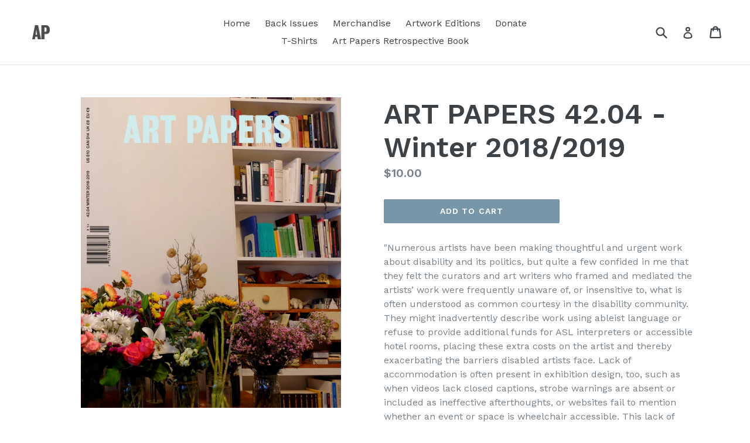

--- FILE ---
content_type: text/html; charset=utf-8
request_url: https://art-papers-shop.myshopify.com/collections/back-issues/products/art-papers-42-04-winter-2018-2019
body_size: 18503
content:
<!doctype html>
<!--[if IE 9]> <html class="ie9 no-js" lang="en"> <![endif]-->
<!--[if (gt IE 9)|!(IE)]><!--> <html class="no-js" lang="en"> <!--<![endif]-->
<head>
  <meta charset="utf-8">
  <meta http-equiv="X-UA-Compatible" content="IE=edge,chrome=1">
  <meta name="viewport" content="width=device-width,initial-scale=1">
  <meta name="theme-color" content="#7796a8">
  <link rel="canonical" href="https://art-papers-shop.myshopify.com/products/art-papers-42-04-winter-2018-2019">

  

  
  <title>
    ART PAPERS 42.04 - Winter 2018/2019
    
    
    
      &ndash; Art Papers Shop
    
  </title>

  
    <meta name="description" content="&quot;Numerous artists have been making thoughtful and urgent work about disability and its politics, but quite a few confided in me that they felt the curators and art writers who framed and mediated the artists’ work were frequently unaware of, or insensitive to, what is often understood as common courtesy in the disabili">
  

  <!-- /snippets/social-meta-tags.liquid -->




<meta property="og:site_name" content="Art Papers Shop">
<meta property="og:url" content="https://art-papers-shop.myshopify.com/products/art-papers-42-04-winter-2018-2019">
<meta property="og:title" content="ART PAPERS 42.04 - Winter 2018/2019">
<meta property="og:type" content="product">
<meta property="og:description" content="&quot;Numerous artists have been making thoughtful and urgent work about disability and its politics, but quite a few confided in me that they felt the curators and art writers who framed and mediated the artists’ work were frequently unaware of, or insensitive to, what is often understood as common courtesy in the disabili">

  <meta property="og:price:amount" content="10.00">
  <meta property="og:price:currency" content="USD">

<meta property="og:image" content="http://art-papers-shop.myshopify.com/cdn/shop/products/190323_AP-4204-pages_1200x1200.jpg?v=1554993874">
<meta property="og:image:secure_url" content="https://art-papers-shop.myshopify.com/cdn/shop/products/190323_AP-4204-pages_1200x1200.jpg?v=1554993874">


<meta name="twitter:card" content="summary_large_image">
<meta name="twitter:title" content="ART PAPERS 42.04 - Winter 2018/2019">
<meta name="twitter:description" content="&quot;Numerous artists have been making thoughtful and urgent work about disability and its politics, but quite a few confided in me that they felt the curators and art writers who framed and mediated the artists’ work were frequently unaware of, or insensitive to, what is often understood as common courtesy in the disabili">


  <link href="//art-papers-shop.myshopify.com/cdn/shop/t/2/assets/theme.scss.css?v=171412648646899279321735918401" rel="stylesheet" type="text/css" media="all" />
  

  <link href="//fonts.googleapis.com/css?family=Work+Sans:400,700" rel="stylesheet" type="text/css" media="all" />


  

    <link href="//fonts.googleapis.com/css?family=Work+Sans:600" rel="stylesheet" type="text/css" media="all" />
  



  <script>
    var theme = {
      strings: {
        addToCart: "Add to cart",
        soldOut: "Sold out",
        unavailable: "Unavailable",
        showMore: "Show More",
        showLess: "Show Less",
        addressError: "Error looking up that address",
        addressNoResults: "No results for that address",
        addressQueryLimit: "You have exceeded the Google API usage limit. Consider upgrading to a \u003ca href=\"https:\/\/developers.google.com\/maps\/premium\/usage-limits\"\u003ePremium Plan\u003c\/a\u003e.",
        authError: "There was a problem authenticating your Google Maps account."
      },
      moneyFormat: "${{amount}}"
    }

    document.documentElement.className = document.documentElement.className.replace('no-js', 'js');
  </script>

  <!--[if (lte IE 9) ]><script src="//art-papers-shop.myshopify.com/cdn/shop/t/2/assets/match-media.min.js?v=22265819453975888031592323936" type="text/javascript"></script><![endif]-->

  

  <!--[if (gt IE 9)|!(IE)]><!--><script src="//art-papers-shop.myshopify.com/cdn/shop/t/2/assets/lazysizes.js?v=68441465964607740661592323935" async="async"></script><!--<![endif]-->
  <!--[if lte IE 9]><script src="//art-papers-shop.myshopify.com/cdn/shop/t/2/assets/lazysizes.min.js?v=287"></script><![endif]-->

  <!--[if (gt IE 9)|!(IE)]><!--><script src="//art-papers-shop.myshopify.com/cdn/shop/t/2/assets/vendor.js?v=136118274122071307521592323939" defer="defer"></script><!--<![endif]-->
  <!--[if lte IE 9]><script src="//art-papers-shop.myshopify.com/cdn/shop/t/2/assets/vendor.js?v=136118274122071307521592323939"></script><![endif]-->

  <!--[if (gt IE 9)|!(IE)]><!--><script src="//art-papers-shop.myshopify.com/cdn/shop/t/2/assets/theme.js?v=100941840194216329191592323937" defer="defer"></script><!--<![endif]-->
  <!--[if lte IE 9]><script src="//art-papers-shop.myshopify.com/cdn/shop/t/2/assets/theme.js?v=100941840194216329191592323937"></script><![endif]-->

  <script>window.performance && window.performance.mark && window.performance.mark('shopify.content_for_header.start');</script><meta id="shopify-digital-wallet" name="shopify-digital-wallet" content="/25899878/digital_wallets/dialog">
<meta name="shopify-checkout-api-token" content="9cc9f6d1b56256f97a22006a6fbbf4d6">
<meta id="in-context-paypal-metadata" data-shop-id="25899878" data-venmo-supported="true" data-environment="production" data-locale="en_US" data-paypal-v4="true" data-currency="USD">
<link rel="alternate" type="application/json+oembed" href="https://art-papers-shop.myshopify.com/products/art-papers-42-04-winter-2018-2019.oembed">
<script async="async" src="/checkouts/internal/preloads.js?locale=en-US"></script>
<link rel="preconnect" href="https://shop.app" crossorigin="anonymous">
<script async="async" src="https://shop.app/checkouts/internal/preloads.js?locale=en-US&shop_id=25899878" crossorigin="anonymous"></script>
<script id="shopify-features" type="application/json">{"accessToken":"9cc9f6d1b56256f97a22006a6fbbf4d6","betas":["rich-media-storefront-analytics"],"domain":"art-papers-shop.myshopify.com","predictiveSearch":true,"shopId":25899878,"locale":"en"}</script>
<script>var Shopify = Shopify || {};
Shopify.shop = "art-papers-shop.myshopify.com";
Shopify.locale = "en";
Shopify.currency = {"active":"USD","rate":"1.0"};
Shopify.country = "US";
Shopify.theme = {"name":"Debut Redux (Copy 2020 AA)","id":81842045043,"schema_name":"Debut","schema_version":"1.9.1","theme_store_id":796,"role":"main"};
Shopify.theme.handle = "null";
Shopify.theme.style = {"id":null,"handle":null};
Shopify.cdnHost = "art-papers-shop.myshopify.com/cdn";
Shopify.routes = Shopify.routes || {};
Shopify.routes.root = "/";</script>
<script type="module">!function(o){(o.Shopify=o.Shopify||{}).modules=!0}(window);</script>
<script>!function(o){function n(){var o=[];function n(){o.push(Array.prototype.slice.apply(arguments))}return n.q=o,n}var t=o.Shopify=o.Shopify||{};t.loadFeatures=n(),t.autoloadFeatures=n()}(window);</script>
<script>
  window.ShopifyPay = window.ShopifyPay || {};
  window.ShopifyPay.apiHost = "shop.app\/pay";
  window.ShopifyPay.redirectState = null;
</script>
<script id="shop-js-analytics" type="application/json">{"pageType":"product"}</script>
<script defer="defer" async type="module" src="//art-papers-shop.myshopify.com/cdn/shopifycloud/shop-js/modules/v2/client.init-shop-cart-sync_BApSsMSl.en.esm.js"></script>
<script defer="defer" async type="module" src="//art-papers-shop.myshopify.com/cdn/shopifycloud/shop-js/modules/v2/chunk.common_CBoos6YZ.esm.js"></script>
<script type="module">
  await import("//art-papers-shop.myshopify.com/cdn/shopifycloud/shop-js/modules/v2/client.init-shop-cart-sync_BApSsMSl.en.esm.js");
await import("//art-papers-shop.myshopify.com/cdn/shopifycloud/shop-js/modules/v2/chunk.common_CBoos6YZ.esm.js");

  window.Shopify.SignInWithShop?.initShopCartSync?.({"fedCMEnabled":true,"windoidEnabled":true});

</script>
<script>
  window.Shopify = window.Shopify || {};
  if (!window.Shopify.featureAssets) window.Shopify.featureAssets = {};
  window.Shopify.featureAssets['shop-js'] = {"shop-cart-sync":["modules/v2/client.shop-cart-sync_DJczDl9f.en.esm.js","modules/v2/chunk.common_CBoos6YZ.esm.js"],"init-fed-cm":["modules/v2/client.init-fed-cm_BzwGC0Wi.en.esm.js","modules/v2/chunk.common_CBoos6YZ.esm.js"],"init-windoid":["modules/v2/client.init-windoid_BS26ThXS.en.esm.js","modules/v2/chunk.common_CBoos6YZ.esm.js"],"shop-cash-offers":["modules/v2/client.shop-cash-offers_DthCPNIO.en.esm.js","modules/v2/chunk.common_CBoos6YZ.esm.js","modules/v2/chunk.modal_Bu1hFZFC.esm.js"],"shop-button":["modules/v2/client.shop-button_D_JX508o.en.esm.js","modules/v2/chunk.common_CBoos6YZ.esm.js"],"init-shop-email-lookup-coordinator":["modules/v2/client.init-shop-email-lookup-coordinator_DFwWcvrS.en.esm.js","modules/v2/chunk.common_CBoos6YZ.esm.js"],"shop-toast-manager":["modules/v2/client.shop-toast-manager_tEhgP2F9.en.esm.js","modules/v2/chunk.common_CBoos6YZ.esm.js"],"shop-login-button":["modules/v2/client.shop-login-button_DwLgFT0K.en.esm.js","modules/v2/chunk.common_CBoos6YZ.esm.js","modules/v2/chunk.modal_Bu1hFZFC.esm.js"],"avatar":["modules/v2/client.avatar_BTnouDA3.en.esm.js"],"init-shop-cart-sync":["modules/v2/client.init-shop-cart-sync_BApSsMSl.en.esm.js","modules/v2/chunk.common_CBoos6YZ.esm.js"],"pay-button":["modules/v2/client.pay-button_BuNmcIr_.en.esm.js","modules/v2/chunk.common_CBoos6YZ.esm.js"],"init-shop-for-new-customer-accounts":["modules/v2/client.init-shop-for-new-customer-accounts_DrjXSI53.en.esm.js","modules/v2/client.shop-login-button_DwLgFT0K.en.esm.js","modules/v2/chunk.common_CBoos6YZ.esm.js","modules/v2/chunk.modal_Bu1hFZFC.esm.js"],"init-customer-accounts-sign-up":["modules/v2/client.init-customer-accounts-sign-up_TlVCiykN.en.esm.js","modules/v2/client.shop-login-button_DwLgFT0K.en.esm.js","modules/v2/chunk.common_CBoos6YZ.esm.js","modules/v2/chunk.modal_Bu1hFZFC.esm.js"],"shop-follow-button":["modules/v2/client.shop-follow-button_C5D3XtBb.en.esm.js","modules/v2/chunk.common_CBoos6YZ.esm.js","modules/v2/chunk.modal_Bu1hFZFC.esm.js"],"checkout-modal":["modules/v2/client.checkout-modal_8TC_1FUY.en.esm.js","modules/v2/chunk.common_CBoos6YZ.esm.js","modules/v2/chunk.modal_Bu1hFZFC.esm.js"],"init-customer-accounts":["modules/v2/client.init-customer-accounts_C0Oh2ljF.en.esm.js","modules/v2/client.shop-login-button_DwLgFT0K.en.esm.js","modules/v2/chunk.common_CBoos6YZ.esm.js","modules/v2/chunk.modal_Bu1hFZFC.esm.js"],"lead-capture":["modules/v2/client.lead-capture_Cq0gfm7I.en.esm.js","modules/v2/chunk.common_CBoos6YZ.esm.js","modules/v2/chunk.modal_Bu1hFZFC.esm.js"],"shop-login":["modules/v2/client.shop-login_BmtnoEUo.en.esm.js","modules/v2/chunk.common_CBoos6YZ.esm.js","modules/v2/chunk.modal_Bu1hFZFC.esm.js"],"payment-terms":["modules/v2/client.payment-terms_BHOWV7U_.en.esm.js","modules/v2/chunk.common_CBoos6YZ.esm.js","modules/v2/chunk.modal_Bu1hFZFC.esm.js"]};
</script>
<script id="__st">var __st={"a":25899878,"offset":-18000,"reqid":"63681644-335b-4820-909a-38346e4fdab0-1768892929","pageurl":"art-papers-shop.myshopify.com\/collections\/back-issues\/products\/art-papers-42-04-winter-2018-2019","u":"83df7d49bcff","p":"product","rtyp":"product","rid":1761884536875};</script>
<script>window.ShopifyPaypalV4VisibilityTracking = true;</script>
<script id="captcha-bootstrap">!function(){'use strict';const t='contact',e='account',n='new_comment',o=[[t,t],['blogs',n],['comments',n],[t,'customer']],c=[[e,'customer_login'],[e,'guest_login'],[e,'recover_customer_password'],[e,'create_customer']],r=t=>t.map((([t,e])=>`form[action*='/${t}']:not([data-nocaptcha='true']) input[name='form_type'][value='${e}']`)).join(','),a=t=>()=>t?[...document.querySelectorAll(t)].map((t=>t.form)):[];function s(){const t=[...o],e=r(t);return a(e)}const i='password',u='form_key',d=['recaptcha-v3-token','g-recaptcha-response','h-captcha-response',i],f=()=>{try{return window.sessionStorage}catch{return}},m='__shopify_v',_=t=>t.elements[u];function p(t,e,n=!1){try{const o=window.sessionStorage,c=JSON.parse(o.getItem(e)),{data:r}=function(t){const{data:e,action:n}=t;return t[m]||n?{data:e,action:n}:{data:t,action:n}}(c);for(const[e,n]of Object.entries(r))t.elements[e]&&(t.elements[e].value=n);n&&o.removeItem(e)}catch(o){console.error('form repopulation failed',{error:o})}}const l='form_type',E='cptcha';function T(t){t.dataset[E]=!0}const w=window,h=w.document,L='Shopify',v='ce_forms',y='captcha';let A=!1;((t,e)=>{const n=(g='f06e6c50-85a8-45c8-87d0-21a2b65856fe',I='https://cdn.shopify.com/shopifycloud/storefront-forms-hcaptcha/ce_storefront_forms_captcha_hcaptcha.v1.5.2.iife.js',D={infoText:'Protected by hCaptcha',privacyText:'Privacy',termsText:'Terms'},(t,e,n)=>{const o=w[L][v],c=o.bindForm;if(c)return c(t,g,e,D).then(n);var r;o.q.push([[t,g,e,D],n]),r=I,A||(h.body.append(Object.assign(h.createElement('script'),{id:'captcha-provider',async:!0,src:r})),A=!0)});var g,I,D;w[L]=w[L]||{},w[L][v]=w[L][v]||{},w[L][v].q=[],w[L][y]=w[L][y]||{},w[L][y].protect=function(t,e){n(t,void 0,e),T(t)},Object.freeze(w[L][y]),function(t,e,n,w,h,L){const[v,y,A,g]=function(t,e,n){const i=e?o:[],u=t?c:[],d=[...i,...u],f=r(d),m=r(i),_=r(d.filter((([t,e])=>n.includes(e))));return[a(f),a(m),a(_),s()]}(w,h,L),I=t=>{const e=t.target;return e instanceof HTMLFormElement?e:e&&e.form},D=t=>v().includes(t);t.addEventListener('submit',(t=>{const e=I(t);if(!e)return;const n=D(e)&&!e.dataset.hcaptchaBound&&!e.dataset.recaptchaBound,o=_(e),c=g().includes(e)&&(!o||!o.value);(n||c)&&t.preventDefault(),c&&!n&&(function(t){try{if(!f())return;!function(t){const e=f();if(!e)return;const n=_(t);if(!n)return;const o=n.value;o&&e.removeItem(o)}(t);const e=Array.from(Array(32),(()=>Math.random().toString(36)[2])).join('');!function(t,e){_(t)||t.append(Object.assign(document.createElement('input'),{type:'hidden',name:u})),t.elements[u].value=e}(t,e),function(t,e){const n=f();if(!n)return;const o=[...t.querySelectorAll(`input[type='${i}']`)].map((({name:t})=>t)),c=[...d,...o],r={};for(const[a,s]of new FormData(t).entries())c.includes(a)||(r[a]=s);n.setItem(e,JSON.stringify({[m]:1,action:t.action,data:r}))}(t,e)}catch(e){console.error('failed to persist form',e)}}(e),e.submit())}));const S=(t,e)=>{t&&!t.dataset[E]&&(n(t,e.some((e=>e===t))),T(t))};for(const o of['focusin','change'])t.addEventListener(o,(t=>{const e=I(t);D(e)&&S(e,y())}));const B=e.get('form_key'),M=e.get(l),P=B&&M;t.addEventListener('DOMContentLoaded',(()=>{const t=y();if(P)for(const e of t)e.elements[l].value===M&&p(e,B);[...new Set([...A(),...v().filter((t=>'true'===t.dataset.shopifyCaptcha))])].forEach((e=>S(e,t)))}))}(h,new URLSearchParams(w.location.search),n,t,e,['guest_login'])})(!0,!0)}();</script>
<script integrity="sha256-4kQ18oKyAcykRKYeNunJcIwy7WH5gtpwJnB7kiuLZ1E=" data-source-attribution="shopify.loadfeatures" defer="defer" src="//art-papers-shop.myshopify.com/cdn/shopifycloud/storefront/assets/storefront/load_feature-a0a9edcb.js" crossorigin="anonymous"></script>
<script crossorigin="anonymous" defer="defer" src="//art-papers-shop.myshopify.com/cdn/shopifycloud/storefront/assets/shopify_pay/storefront-65b4c6d7.js?v=20250812"></script>
<script data-source-attribution="shopify.dynamic_checkout.dynamic.init">var Shopify=Shopify||{};Shopify.PaymentButton=Shopify.PaymentButton||{isStorefrontPortableWallets:!0,init:function(){window.Shopify.PaymentButton.init=function(){};var t=document.createElement("script");t.src="https://art-papers-shop.myshopify.com/cdn/shopifycloud/portable-wallets/latest/portable-wallets.en.js",t.type="module",document.head.appendChild(t)}};
</script>
<script data-source-attribution="shopify.dynamic_checkout.buyer_consent">
  function portableWalletsHideBuyerConsent(e){var t=document.getElementById("shopify-buyer-consent"),n=document.getElementById("shopify-subscription-policy-button");t&&n&&(t.classList.add("hidden"),t.setAttribute("aria-hidden","true"),n.removeEventListener("click",e))}function portableWalletsShowBuyerConsent(e){var t=document.getElementById("shopify-buyer-consent"),n=document.getElementById("shopify-subscription-policy-button");t&&n&&(t.classList.remove("hidden"),t.removeAttribute("aria-hidden"),n.addEventListener("click",e))}window.Shopify?.PaymentButton&&(window.Shopify.PaymentButton.hideBuyerConsent=portableWalletsHideBuyerConsent,window.Shopify.PaymentButton.showBuyerConsent=portableWalletsShowBuyerConsent);
</script>
<script data-source-attribution="shopify.dynamic_checkout.cart.bootstrap">document.addEventListener("DOMContentLoaded",(function(){function t(){return document.querySelector("shopify-accelerated-checkout-cart, shopify-accelerated-checkout")}if(t())Shopify.PaymentButton.init();else{new MutationObserver((function(e,n){t()&&(Shopify.PaymentButton.init(),n.disconnect())})).observe(document.body,{childList:!0,subtree:!0})}}));
</script>
<link id="shopify-accelerated-checkout-styles" rel="stylesheet" media="screen" href="https://art-papers-shop.myshopify.com/cdn/shopifycloud/portable-wallets/latest/accelerated-checkout-backwards-compat.css" crossorigin="anonymous">
<style id="shopify-accelerated-checkout-cart">
        #shopify-buyer-consent {
  margin-top: 1em;
  display: inline-block;
  width: 100%;
}

#shopify-buyer-consent.hidden {
  display: none;
}

#shopify-subscription-policy-button {
  background: none;
  border: none;
  padding: 0;
  text-decoration: underline;
  font-size: inherit;
  cursor: pointer;
}

#shopify-subscription-policy-button::before {
  box-shadow: none;
}

      </style>

<script>window.performance && window.performance.mark && window.performance.mark('shopify.content_for_header.end');</script>
<link href="https://monorail-edge.shopifysvc.com" rel="dns-prefetch">
<script>(function(){if ("sendBeacon" in navigator && "performance" in window) {try {var session_token_from_headers = performance.getEntriesByType('navigation')[0].serverTiming.find(x => x.name == '_s').description;} catch {var session_token_from_headers = undefined;}var session_cookie_matches = document.cookie.match(/_shopify_s=([^;]*)/);var session_token_from_cookie = session_cookie_matches && session_cookie_matches.length === 2 ? session_cookie_matches[1] : "";var session_token = session_token_from_headers || session_token_from_cookie || "";function handle_abandonment_event(e) {var entries = performance.getEntries().filter(function(entry) {return /monorail-edge.shopifysvc.com/.test(entry.name);});if (!window.abandonment_tracked && entries.length === 0) {window.abandonment_tracked = true;var currentMs = Date.now();var navigation_start = performance.timing.navigationStart;var payload = {shop_id: 25899878,url: window.location.href,navigation_start,duration: currentMs - navigation_start,session_token,page_type: "product"};window.navigator.sendBeacon("https://monorail-edge.shopifysvc.com/v1/produce", JSON.stringify({schema_id: "online_store_buyer_site_abandonment/1.1",payload: payload,metadata: {event_created_at_ms: currentMs,event_sent_at_ms: currentMs}}));}}window.addEventListener('pagehide', handle_abandonment_event);}}());</script>
<script id="web-pixels-manager-setup">(function e(e,d,r,n,o){if(void 0===o&&(o={}),!Boolean(null===(a=null===(i=window.Shopify)||void 0===i?void 0:i.analytics)||void 0===a?void 0:a.replayQueue)){var i,a;window.Shopify=window.Shopify||{};var t=window.Shopify;t.analytics=t.analytics||{};var s=t.analytics;s.replayQueue=[],s.publish=function(e,d,r){return s.replayQueue.push([e,d,r]),!0};try{self.performance.mark("wpm:start")}catch(e){}var l=function(){var e={modern:/Edge?\/(1{2}[4-9]|1[2-9]\d|[2-9]\d{2}|\d{4,})\.\d+(\.\d+|)|Firefox\/(1{2}[4-9]|1[2-9]\d|[2-9]\d{2}|\d{4,})\.\d+(\.\d+|)|Chrom(ium|e)\/(9{2}|\d{3,})\.\d+(\.\d+|)|(Maci|X1{2}).+ Version\/(15\.\d+|(1[6-9]|[2-9]\d|\d{3,})\.\d+)([,.]\d+|)( \(\w+\)|)( Mobile\/\w+|) Safari\/|Chrome.+OPR\/(9{2}|\d{3,})\.\d+\.\d+|(CPU[ +]OS|iPhone[ +]OS|CPU[ +]iPhone|CPU IPhone OS|CPU iPad OS)[ +]+(15[._]\d+|(1[6-9]|[2-9]\d|\d{3,})[._]\d+)([._]\d+|)|Android:?[ /-](13[3-9]|1[4-9]\d|[2-9]\d{2}|\d{4,})(\.\d+|)(\.\d+|)|Android.+Firefox\/(13[5-9]|1[4-9]\d|[2-9]\d{2}|\d{4,})\.\d+(\.\d+|)|Android.+Chrom(ium|e)\/(13[3-9]|1[4-9]\d|[2-9]\d{2}|\d{4,})\.\d+(\.\d+|)|SamsungBrowser\/([2-9]\d|\d{3,})\.\d+/,legacy:/Edge?\/(1[6-9]|[2-9]\d|\d{3,})\.\d+(\.\d+|)|Firefox\/(5[4-9]|[6-9]\d|\d{3,})\.\d+(\.\d+|)|Chrom(ium|e)\/(5[1-9]|[6-9]\d|\d{3,})\.\d+(\.\d+|)([\d.]+$|.*Safari\/(?![\d.]+ Edge\/[\d.]+$))|(Maci|X1{2}).+ Version\/(10\.\d+|(1[1-9]|[2-9]\d|\d{3,})\.\d+)([,.]\d+|)( \(\w+\)|)( Mobile\/\w+|) Safari\/|Chrome.+OPR\/(3[89]|[4-9]\d|\d{3,})\.\d+\.\d+|(CPU[ +]OS|iPhone[ +]OS|CPU[ +]iPhone|CPU IPhone OS|CPU iPad OS)[ +]+(10[._]\d+|(1[1-9]|[2-9]\d|\d{3,})[._]\d+)([._]\d+|)|Android:?[ /-](13[3-9]|1[4-9]\d|[2-9]\d{2}|\d{4,})(\.\d+|)(\.\d+|)|Mobile Safari.+OPR\/([89]\d|\d{3,})\.\d+\.\d+|Android.+Firefox\/(13[5-9]|1[4-9]\d|[2-9]\d{2}|\d{4,})\.\d+(\.\d+|)|Android.+Chrom(ium|e)\/(13[3-9]|1[4-9]\d|[2-9]\d{2}|\d{4,})\.\d+(\.\d+|)|Android.+(UC? ?Browser|UCWEB|U3)[ /]?(15\.([5-9]|\d{2,})|(1[6-9]|[2-9]\d|\d{3,})\.\d+)\.\d+|SamsungBrowser\/(5\.\d+|([6-9]|\d{2,})\.\d+)|Android.+MQ{2}Browser\/(14(\.(9|\d{2,})|)|(1[5-9]|[2-9]\d|\d{3,})(\.\d+|))(\.\d+|)|K[Aa][Ii]OS\/(3\.\d+|([4-9]|\d{2,})\.\d+)(\.\d+|)/},d=e.modern,r=e.legacy,n=navigator.userAgent;return n.match(d)?"modern":n.match(r)?"legacy":"unknown"}(),u="modern"===l?"modern":"legacy",c=(null!=n?n:{modern:"",legacy:""})[u],f=function(e){return[e.baseUrl,"/wpm","/b",e.hashVersion,"modern"===e.buildTarget?"m":"l",".js"].join("")}({baseUrl:d,hashVersion:r,buildTarget:u}),m=function(e){var d=e.version,r=e.bundleTarget,n=e.surface,o=e.pageUrl,i=e.monorailEndpoint;return{emit:function(e){var a=e.status,t=e.errorMsg,s=(new Date).getTime(),l=JSON.stringify({metadata:{event_sent_at_ms:s},events:[{schema_id:"web_pixels_manager_load/3.1",payload:{version:d,bundle_target:r,page_url:o,status:a,surface:n,error_msg:t},metadata:{event_created_at_ms:s}}]});if(!i)return console&&console.warn&&console.warn("[Web Pixels Manager] No Monorail endpoint provided, skipping logging."),!1;try{return self.navigator.sendBeacon.bind(self.navigator)(i,l)}catch(e){}var u=new XMLHttpRequest;try{return u.open("POST",i,!0),u.setRequestHeader("Content-Type","text/plain"),u.send(l),!0}catch(e){return console&&console.warn&&console.warn("[Web Pixels Manager] Got an unhandled error while logging to Monorail."),!1}}}}({version:r,bundleTarget:l,surface:e.surface,pageUrl:self.location.href,monorailEndpoint:e.monorailEndpoint});try{o.browserTarget=l,function(e){var d=e.src,r=e.async,n=void 0===r||r,o=e.onload,i=e.onerror,a=e.sri,t=e.scriptDataAttributes,s=void 0===t?{}:t,l=document.createElement("script"),u=document.querySelector("head"),c=document.querySelector("body");if(l.async=n,l.src=d,a&&(l.integrity=a,l.crossOrigin="anonymous"),s)for(var f in s)if(Object.prototype.hasOwnProperty.call(s,f))try{l.dataset[f]=s[f]}catch(e){}if(o&&l.addEventListener("load",o),i&&l.addEventListener("error",i),u)u.appendChild(l);else{if(!c)throw new Error("Did not find a head or body element to append the script");c.appendChild(l)}}({src:f,async:!0,onload:function(){if(!function(){var e,d;return Boolean(null===(d=null===(e=window.Shopify)||void 0===e?void 0:e.analytics)||void 0===d?void 0:d.initialized)}()){var d=window.webPixelsManager.init(e)||void 0;if(d){var r=window.Shopify.analytics;r.replayQueue.forEach((function(e){var r=e[0],n=e[1],o=e[2];d.publishCustomEvent(r,n,o)})),r.replayQueue=[],r.publish=d.publishCustomEvent,r.visitor=d.visitor,r.initialized=!0}}},onerror:function(){return m.emit({status:"failed",errorMsg:"".concat(f," has failed to load")})},sri:function(e){var d=/^sha384-[A-Za-z0-9+/=]+$/;return"string"==typeof e&&d.test(e)}(c)?c:"",scriptDataAttributes:o}),m.emit({status:"loading"})}catch(e){m.emit({status:"failed",errorMsg:(null==e?void 0:e.message)||"Unknown error"})}}})({shopId: 25899878,storefrontBaseUrl: "https://art-papers-shop.myshopify.com",extensionsBaseUrl: "https://extensions.shopifycdn.com/cdn/shopifycloud/web-pixels-manager",monorailEndpoint: "https://monorail-edge.shopifysvc.com/unstable/produce_batch",surface: "storefront-renderer",enabledBetaFlags: ["2dca8a86"],webPixelsConfigList: [{"id":"shopify-app-pixel","configuration":"{}","eventPayloadVersion":"v1","runtimeContext":"STRICT","scriptVersion":"0450","apiClientId":"shopify-pixel","type":"APP","privacyPurposes":["ANALYTICS","MARKETING"]},{"id":"shopify-custom-pixel","eventPayloadVersion":"v1","runtimeContext":"LAX","scriptVersion":"0450","apiClientId":"shopify-pixel","type":"CUSTOM","privacyPurposes":["ANALYTICS","MARKETING"]}],isMerchantRequest: false,initData: {"shop":{"name":"Art Papers Shop","paymentSettings":{"currencyCode":"USD"},"myshopifyDomain":"art-papers-shop.myshopify.com","countryCode":"US","storefrontUrl":"https:\/\/art-papers-shop.myshopify.com"},"customer":null,"cart":null,"checkout":null,"productVariants":[{"price":{"amount":10.0,"currencyCode":"USD"},"product":{"title":"ART PAPERS 42.04 - Winter 2018\/2019","vendor":"Art Papers Shop","id":"1761884536875","untranslatedTitle":"ART PAPERS 42.04 - Winter 2018\/2019","url":"\/products\/art-papers-42-04-winter-2018-2019","type":"Magazine"},"id":"16008908308523","image":{"src":"\/\/art-papers-shop.myshopify.com\/cdn\/shop\/products\/190323_AP-4204-pages.jpg?v=1554993874"},"sku":"","title":"Default Title","untranslatedTitle":"Default Title"}],"purchasingCompany":null},},"https://art-papers-shop.myshopify.com/cdn","fcfee988w5aeb613cpc8e4bc33m6693e112",{"modern":"","legacy":""},{"shopId":"25899878","storefrontBaseUrl":"https:\/\/art-papers-shop.myshopify.com","extensionBaseUrl":"https:\/\/extensions.shopifycdn.com\/cdn\/shopifycloud\/web-pixels-manager","surface":"storefront-renderer","enabledBetaFlags":"[\"2dca8a86\"]","isMerchantRequest":"false","hashVersion":"fcfee988w5aeb613cpc8e4bc33m6693e112","publish":"custom","events":"[[\"page_viewed\",{}],[\"product_viewed\",{\"productVariant\":{\"price\":{\"amount\":10.0,\"currencyCode\":\"USD\"},\"product\":{\"title\":\"ART PAPERS 42.04 - Winter 2018\/2019\",\"vendor\":\"Art Papers Shop\",\"id\":\"1761884536875\",\"untranslatedTitle\":\"ART PAPERS 42.04 - Winter 2018\/2019\",\"url\":\"\/products\/art-papers-42-04-winter-2018-2019\",\"type\":\"Magazine\"},\"id\":\"16008908308523\",\"image\":{\"src\":\"\/\/art-papers-shop.myshopify.com\/cdn\/shop\/products\/190323_AP-4204-pages.jpg?v=1554993874\"},\"sku\":\"\",\"title\":\"Default Title\",\"untranslatedTitle\":\"Default Title\"}}]]"});</script><script>
  window.ShopifyAnalytics = window.ShopifyAnalytics || {};
  window.ShopifyAnalytics.meta = window.ShopifyAnalytics.meta || {};
  window.ShopifyAnalytics.meta.currency = 'USD';
  var meta = {"product":{"id":1761884536875,"gid":"gid:\/\/shopify\/Product\/1761884536875","vendor":"Art Papers Shop","type":"Magazine","handle":"art-papers-42-04-winter-2018-2019","variants":[{"id":16008908308523,"price":1000,"name":"ART PAPERS 42.04 - Winter 2018\/2019","public_title":null,"sku":""}],"remote":false},"page":{"pageType":"product","resourceType":"product","resourceId":1761884536875,"requestId":"63681644-335b-4820-909a-38346e4fdab0-1768892929"}};
  for (var attr in meta) {
    window.ShopifyAnalytics.meta[attr] = meta[attr];
  }
</script>
<script class="analytics">
  (function () {
    var customDocumentWrite = function(content) {
      var jquery = null;

      if (window.jQuery) {
        jquery = window.jQuery;
      } else if (window.Checkout && window.Checkout.$) {
        jquery = window.Checkout.$;
      }

      if (jquery) {
        jquery('body').append(content);
      }
    };

    var hasLoggedConversion = function(token) {
      if (token) {
        return document.cookie.indexOf('loggedConversion=' + token) !== -1;
      }
      return false;
    }

    var setCookieIfConversion = function(token) {
      if (token) {
        var twoMonthsFromNow = new Date(Date.now());
        twoMonthsFromNow.setMonth(twoMonthsFromNow.getMonth() + 2);

        document.cookie = 'loggedConversion=' + token + '; expires=' + twoMonthsFromNow;
      }
    }

    var trekkie = window.ShopifyAnalytics.lib = window.trekkie = window.trekkie || [];
    if (trekkie.integrations) {
      return;
    }
    trekkie.methods = [
      'identify',
      'page',
      'ready',
      'track',
      'trackForm',
      'trackLink'
    ];
    trekkie.factory = function(method) {
      return function() {
        var args = Array.prototype.slice.call(arguments);
        args.unshift(method);
        trekkie.push(args);
        return trekkie;
      };
    };
    for (var i = 0; i < trekkie.methods.length; i++) {
      var key = trekkie.methods[i];
      trekkie[key] = trekkie.factory(key);
    }
    trekkie.load = function(config) {
      trekkie.config = config || {};
      trekkie.config.initialDocumentCookie = document.cookie;
      var first = document.getElementsByTagName('script')[0];
      var script = document.createElement('script');
      script.type = 'text/javascript';
      script.onerror = function(e) {
        var scriptFallback = document.createElement('script');
        scriptFallback.type = 'text/javascript';
        scriptFallback.onerror = function(error) {
                var Monorail = {
      produce: function produce(monorailDomain, schemaId, payload) {
        var currentMs = new Date().getTime();
        var event = {
          schema_id: schemaId,
          payload: payload,
          metadata: {
            event_created_at_ms: currentMs,
            event_sent_at_ms: currentMs
          }
        };
        return Monorail.sendRequest("https://" + monorailDomain + "/v1/produce", JSON.stringify(event));
      },
      sendRequest: function sendRequest(endpointUrl, payload) {
        // Try the sendBeacon API
        if (window && window.navigator && typeof window.navigator.sendBeacon === 'function' && typeof window.Blob === 'function' && !Monorail.isIos12()) {
          var blobData = new window.Blob([payload], {
            type: 'text/plain'
          });

          if (window.navigator.sendBeacon(endpointUrl, blobData)) {
            return true;
          } // sendBeacon was not successful

        } // XHR beacon

        var xhr = new XMLHttpRequest();

        try {
          xhr.open('POST', endpointUrl);
          xhr.setRequestHeader('Content-Type', 'text/plain');
          xhr.send(payload);
        } catch (e) {
          console.log(e);
        }

        return false;
      },
      isIos12: function isIos12() {
        return window.navigator.userAgent.lastIndexOf('iPhone; CPU iPhone OS 12_') !== -1 || window.navigator.userAgent.lastIndexOf('iPad; CPU OS 12_') !== -1;
      }
    };
    Monorail.produce('monorail-edge.shopifysvc.com',
      'trekkie_storefront_load_errors/1.1',
      {shop_id: 25899878,
      theme_id: 81842045043,
      app_name: "storefront",
      context_url: window.location.href,
      source_url: "//art-papers-shop.myshopify.com/cdn/s/trekkie.storefront.cd680fe47e6c39ca5d5df5f0a32d569bc48c0f27.min.js"});

        };
        scriptFallback.async = true;
        scriptFallback.src = '//art-papers-shop.myshopify.com/cdn/s/trekkie.storefront.cd680fe47e6c39ca5d5df5f0a32d569bc48c0f27.min.js';
        first.parentNode.insertBefore(scriptFallback, first);
      };
      script.async = true;
      script.src = '//art-papers-shop.myshopify.com/cdn/s/trekkie.storefront.cd680fe47e6c39ca5d5df5f0a32d569bc48c0f27.min.js';
      first.parentNode.insertBefore(script, first);
    };
    trekkie.load(
      {"Trekkie":{"appName":"storefront","development":false,"defaultAttributes":{"shopId":25899878,"isMerchantRequest":null,"themeId":81842045043,"themeCityHash":"17015114688787101034","contentLanguage":"en","currency":"USD","eventMetadataId":"49245045-01ce-41a6-b05d-fdd2829a06c7"},"isServerSideCookieWritingEnabled":true,"monorailRegion":"shop_domain","enabledBetaFlags":["65f19447"]},"Session Attribution":{},"S2S":{"facebookCapiEnabled":false,"source":"trekkie-storefront-renderer","apiClientId":580111}}
    );

    var loaded = false;
    trekkie.ready(function() {
      if (loaded) return;
      loaded = true;

      window.ShopifyAnalytics.lib = window.trekkie;

      var originalDocumentWrite = document.write;
      document.write = customDocumentWrite;
      try { window.ShopifyAnalytics.merchantGoogleAnalytics.call(this); } catch(error) {};
      document.write = originalDocumentWrite;

      window.ShopifyAnalytics.lib.page(null,{"pageType":"product","resourceType":"product","resourceId":1761884536875,"requestId":"63681644-335b-4820-909a-38346e4fdab0-1768892929","shopifyEmitted":true});

      var match = window.location.pathname.match(/checkouts\/(.+)\/(thank_you|post_purchase)/)
      var token = match? match[1]: undefined;
      if (!hasLoggedConversion(token)) {
        setCookieIfConversion(token);
        window.ShopifyAnalytics.lib.track("Viewed Product",{"currency":"USD","variantId":16008908308523,"productId":1761884536875,"productGid":"gid:\/\/shopify\/Product\/1761884536875","name":"ART PAPERS 42.04 - Winter 2018\/2019","price":"10.00","sku":"","brand":"Art Papers Shop","variant":null,"category":"Magazine","nonInteraction":true,"remote":false},undefined,undefined,{"shopifyEmitted":true});
      window.ShopifyAnalytics.lib.track("monorail:\/\/trekkie_storefront_viewed_product\/1.1",{"currency":"USD","variantId":16008908308523,"productId":1761884536875,"productGid":"gid:\/\/shopify\/Product\/1761884536875","name":"ART PAPERS 42.04 - Winter 2018\/2019","price":"10.00","sku":"","brand":"Art Papers Shop","variant":null,"category":"Magazine","nonInteraction":true,"remote":false,"referer":"https:\/\/art-papers-shop.myshopify.com\/collections\/back-issues\/products\/art-papers-42-04-winter-2018-2019"});
      }
    });


        var eventsListenerScript = document.createElement('script');
        eventsListenerScript.async = true;
        eventsListenerScript.src = "//art-papers-shop.myshopify.com/cdn/shopifycloud/storefront/assets/shop_events_listener-3da45d37.js";
        document.getElementsByTagName('head')[0].appendChild(eventsListenerScript);

})();</script>
<script
  defer
  src="https://art-papers-shop.myshopify.com/cdn/shopifycloud/perf-kit/shopify-perf-kit-3.0.4.min.js"
  data-application="storefront-renderer"
  data-shop-id="25899878"
  data-render-region="gcp-us-central1"
  data-page-type="product"
  data-theme-instance-id="81842045043"
  data-theme-name="Debut"
  data-theme-version="1.9.1"
  data-monorail-region="shop_domain"
  data-resource-timing-sampling-rate="10"
  data-shs="true"
  data-shs-beacon="true"
  data-shs-export-with-fetch="true"
  data-shs-logs-sample-rate="1"
  data-shs-beacon-endpoint="https://art-papers-shop.myshopify.com/api/collect"
></script>
</head>

<body class="template-product">

  <a class="in-page-link visually-hidden skip-link" href="#MainContent">Skip to content</a>

  <div id="SearchDrawer" class="search-bar drawer drawer--top">
    <div class="search-bar__table">
      <div class="search-bar__table-cell search-bar__form-wrapper">
        <form class="search search-bar__form" action="/search" method="get" role="search">
          <button class="search-bar__submit search__submit btn--link" type="submit">
            <svg aria-hidden="true" focusable="false" role="presentation" class="icon icon-search" viewBox="0 0 37 40"><path d="M35.6 36l-9.8-9.8c4.1-5.4 3.6-13.2-1.3-18.1-5.4-5.4-14.2-5.4-19.7 0-5.4 5.4-5.4 14.2 0 19.7 2.6 2.6 6.1 4.1 9.8 4.1 3 0 5.9-1 8.3-2.8l9.8 9.8c.4.4.9.6 1.4.6s1-.2 1.4-.6c.9-.9.9-2.1.1-2.9zm-20.9-8.2c-2.6 0-5.1-1-7-2.9-3.9-3.9-3.9-10.1 0-14C9.6 9 12.2 8 14.7 8s5.1 1 7 2.9c3.9 3.9 3.9 10.1 0 14-1.9 1.9-4.4 2.9-7 2.9z"/></svg>
            <span class="icon__fallback-text">Submit</span>
          </button>
          <input class="search__input search-bar__input" type="search" name="q" value="" placeholder="Search" aria-label="Search">
        </form>
      </div>
      <div class="search-bar__table-cell text-right">
        <button type="button" class="btn--link search-bar__close js-drawer-close">
          <svg aria-hidden="true" focusable="false" role="presentation" class="icon icon-close" viewBox="0 0 37 40"><path d="M21.3 23l11-11c.8-.8.8-2 0-2.8-.8-.8-2-.8-2.8 0l-11 11-11-11c-.8-.8-2-.8-2.8 0-.8.8-.8 2 0 2.8l11 11-11 11c-.8.8-.8 2 0 2.8.4.4.9.6 1.4.6s1-.2 1.4-.6l11-11 11 11c.4.4.9.6 1.4.6s1-.2 1.4-.6c.8-.8.8-2 0-2.8l-11-11z"/></svg>
          <span class="icon__fallback-text">Close search</span>
        </button>
      </div>
    </div>
  </div>

  <div id="shopify-section-header" class="shopify-section">

<div data-section-id="header" data-section-type="header-section">
  <nav class="mobile-nav-wrapper medium-up--hide" role="navigation">
    <ul id="MobileNav" class="mobile-nav">
      
<li class="mobile-nav__item border-bottom">
          
            <a href="/" class="mobile-nav__link">
              Home
            </a>
          
        </li>
      
<li class="mobile-nav__item border-bottom">
          
            <a href="/collections/back-issues" class="mobile-nav__link">
              Back Issues
            </a>
          
        </li>
      
<li class="mobile-nav__item border-bottom">
          
            <a href="/collections/merchandise" class="mobile-nav__link">
              Merchandise
            </a>
          
        </li>
      
<li class="mobile-nav__item border-bottom">
          
            <a href="/collections/editions" class="mobile-nav__link">
              Artwork Editions
            </a>
          
        </li>
      
<li class="mobile-nav__item border-bottom">
          
            <a href="/collections/donate" class="mobile-nav__link">
              Donate
            </a>
          
        </li>
      
<li class="mobile-nav__item border-bottom">
          
            <a href="https://art-papers-shop.myshopify.com/collections/t-shirts" class="mobile-nav__link">
              T-Shirts
            </a>
          
        </li>
      
<li class="mobile-nav__item">
          
            <a href="https://art-papers-shop.myshopify.com/collections/art-papers-retrospective-book" class="mobile-nav__link">
              Art Papers Retrospective Book
            </a>
          
        </li>
      
    </ul>
  </nav>

  

  <header class="site-header border-bottom logo--left" role="banner">
    <div class="grid grid--no-gutters grid--table">
      

      

      <div class="grid__item small--one-half medium-up--one-quarter logo-align--left">
        
        
          <div class="h2 site-header__logo" itemscope itemtype="http://schema.org/Organization">
        
          
<a href="/" itemprop="url" class="site-header__logo-image">
              
              <img class="lazyload js"
                   src="//art-papers-shop.myshopify.com/cdn/shop/files/AP_bug_69eff1aa-3dce-4632-b8fd-c0de5b4c4eb5_300x300.png?v=1613754807"
                   data-src="//art-papers-shop.myshopify.com/cdn/shop/files/AP_bug_69eff1aa-3dce-4632-b8fd-c0de5b4c4eb5_{width}x.png?v=1613754807"
                   data-widths="[180, 360, 540, 720, 900, 1080, 1296, 1512, 1728, 2048]"
                   data-aspectratio="1.24"
                   data-sizes="auto"
                   alt="Art Papers Shop"
                   style="max-width: 30px">
              <noscript>
                
                <img src="//art-papers-shop.myshopify.com/cdn/shop/files/AP_bug_69eff1aa-3dce-4632-b8fd-c0de5b4c4eb5_30x.png?v=1613754807"
                     srcset="//art-papers-shop.myshopify.com/cdn/shop/files/AP_bug_69eff1aa-3dce-4632-b8fd-c0de5b4c4eb5_30x.png?v=1613754807 1x, //art-papers-shop.myshopify.com/cdn/shop/files/AP_bug_69eff1aa-3dce-4632-b8fd-c0de5b4c4eb5_30x@2x.png?v=1613754807 2x"
                     alt="Art Papers Shop"
                     itemprop="logo"
                     style="max-width: 30px;">
              </noscript>
            </a>
          
        
          </div>
        
      </div>

      
        <nav class="grid__item medium-up--one-half small--hide" id="AccessibleNav" role="navigation">
          <ul class="site-nav list--inline " id="SiteNav">
  
    


    
      <li >
        <a href="/" class="site-nav__link site-nav__link--main">Home</a>
      </li>
    
  
    


    
      <li class="site-nav--active">
        <a href="/collections/back-issues" class="site-nav__link site-nav__link--main">Back Issues</a>
      </li>
    
  
    


    
      <li >
        <a href="/collections/merchandise" class="site-nav__link site-nav__link--main">Merchandise</a>
      </li>
    
  
    


    
      <li >
        <a href="/collections/editions" class="site-nav__link site-nav__link--main">Artwork Editions</a>
      </li>
    
  
    


    
      <li >
        <a href="/collections/donate" class="site-nav__link site-nav__link--main">Donate</a>
      </li>
    
  
    


    
      <li >
        <a href="https://art-papers-shop.myshopify.com/collections/t-shirts" class="site-nav__link site-nav__link--main">T-Shirts</a>
      </li>
    
  
    


    
      <li >
        <a href="https://art-papers-shop.myshopify.com/collections/art-papers-retrospective-book" class="site-nav__link site-nav__link--main">Art Papers Retrospective Book</a>
      </li>
    
  
</ul>

        </nav>
      

      <div class="grid__item small--one-half medium-up--one-quarter text-right site-header__icons site-header__icons--plus">
        <div class="site-header__icons-wrapper">
          
            <div class="site-header__search small--hide">
              <form action="/search" method="get" class="search-header search" role="search">
  <input class="search-header__input search__input"
    type="search"
    name="q"
    placeholder="Search"
    aria-label="Search">
  <button class="search-header__submit search__submit btn--link" type="submit">
    <svg aria-hidden="true" focusable="false" role="presentation" class="icon icon-search" viewBox="0 0 37 40"><path d="M35.6 36l-9.8-9.8c4.1-5.4 3.6-13.2-1.3-18.1-5.4-5.4-14.2-5.4-19.7 0-5.4 5.4-5.4 14.2 0 19.7 2.6 2.6 6.1 4.1 9.8 4.1 3 0 5.9-1 8.3-2.8l9.8 9.8c.4.4.9.6 1.4.6s1-.2 1.4-.6c.9-.9.9-2.1.1-2.9zm-20.9-8.2c-2.6 0-5.1-1-7-2.9-3.9-3.9-3.9-10.1 0-14C9.6 9 12.2 8 14.7 8s5.1 1 7 2.9c3.9 3.9 3.9 10.1 0 14-1.9 1.9-4.4 2.9-7 2.9z"/></svg>
    <span class="icon__fallback-text">Submit</span>
  </button>
</form>

            </div>
          

          <button type="button" class="btn--link site-header__search-toggle js-drawer-open-top medium-up--hide">
            <svg aria-hidden="true" focusable="false" role="presentation" class="icon icon-search" viewBox="0 0 37 40"><path d="M35.6 36l-9.8-9.8c4.1-5.4 3.6-13.2-1.3-18.1-5.4-5.4-14.2-5.4-19.7 0-5.4 5.4-5.4 14.2 0 19.7 2.6 2.6 6.1 4.1 9.8 4.1 3 0 5.9-1 8.3-2.8l9.8 9.8c.4.4.9.6 1.4.6s1-.2 1.4-.6c.9-.9.9-2.1.1-2.9zm-20.9-8.2c-2.6 0-5.1-1-7-2.9-3.9-3.9-3.9-10.1 0-14C9.6 9 12.2 8 14.7 8s5.1 1 7 2.9c3.9 3.9 3.9 10.1 0 14-1.9 1.9-4.4 2.9-7 2.9z"/></svg>
            <span class="icon__fallback-text">Search</span>
          </button>

          
            
              <a href="/account/login" class="site-header__account">
                <svg aria-hidden="true" focusable="false" role="presentation" class="icon icon-login" viewBox="0 0 28.33 37.68"><path d="M14.17 14.9a7.45 7.45 0 1 0-7.5-7.45 7.46 7.46 0 0 0 7.5 7.45zm0-10.91a3.45 3.45 0 1 1-3.5 3.46A3.46 3.46 0 0 1 14.17 4zM14.17 16.47A14.18 14.18 0 0 0 0 30.68c0 1.41.66 4 5.11 5.66a27.17 27.17 0 0 0 9.06 1.34c6.54 0 14.17-1.84 14.17-7a14.18 14.18 0 0 0-14.17-14.21zm0 17.21c-6.3 0-10.17-1.77-10.17-3a10.17 10.17 0 1 1 20.33 0c.01 1.23-3.86 3-10.16 3z"/></svg>
                <span class="icon__fallback-text">Log in</span>
              </a>
            
          

          <a href="/cart" class="site-header__cart">
            <svg aria-hidden="true" focusable="false" role="presentation" class="icon icon-cart" viewBox="0 0 37 40"><path d="M36.5 34.8L33.3 8h-5.9C26.7 3.9 23 .8 18.5.8S10.3 3.9 9.6 8H3.7L.5 34.8c-.2 1.5.4 2.4.9 3 .5.5 1.4 1.2 3.1 1.2h28c1.3 0 2.4-.4 3.1-1.3.7-.7 1-1.8.9-2.9zm-18-30c2.2 0 4.1 1.4 4.7 3.2h-9.5c.7-1.9 2.6-3.2 4.8-3.2zM4.5 35l2.8-23h2.2v3c0 1.1.9 2 2 2s2-.9 2-2v-3h10v3c0 1.1.9 2 2 2s2-.9 2-2v-3h2.2l2.8 23h-28z"/></svg>
            <span class="visually-hidden">Cart</span>
            <span class="icon__fallback-text">Cart</span>
            
          </a>

          
            <button type="button" class="btn--link site-header__menu js-mobile-nav-toggle mobile-nav--open">
              <svg aria-hidden="true" focusable="false" role="presentation" class="icon icon-hamburger" viewBox="0 0 37 40"><path d="M33.5 25h-30c-1.1 0-2-.9-2-2s.9-2 2-2h30c1.1 0 2 .9 2 2s-.9 2-2 2zm0-11.5h-30c-1.1 0-2-.9-2-2s.9-2 2-2h30c1.1 0 2 .9 2 2s-.9 2-2 2zm0 23h-30c-1.1 0-2-.9-2-2s.9-2 2-2h30c1.1 0 2 .9 2 2s-.9 2-2 2z"/></svg>
              <svg aria-hidden="true" focusable="false" role="presentation" class="icon icon-close" viewBox="0 0 37 40"><path d="M21.3 23l11-11c.8-.8.8-2 0-2.8-.8-.8-2-.8-2.8 0l-11 11-11-11c-.8-.8-2-.8-2.8 0-.8.8-.8 2 0 2.8l11 11-11 11c-.8.8-.8 2 0 2.8.4.4.9.6 1.4.6s1-.2 1.4-.6l11-11 11 11c.4.4.9.6 1.4.6s1-.2 1.4-.6c.8-.8.8-2 0-2.8l-11-11z"/></svg>
              <span class="icon__fallback-text">expand/collapse</span>
            </button>
          
        </div>

      </div>
    </div>
  </header>

  
</div>


</div>

  <div class="page-container" id="PageContainer">

    <main class="main-content" id="MainContent" role="main">
      

<div id="shopify-section-product-template" class="shopify-section"><div class="product-template__container page-width" itemscope itemtype="http://schema.org/Product" id="ProductSection-product-template" data-section-id="product-template" data-section-type="product" data-enable-history-state="true">
  <meta itemprop="name" content="ART PAPERS 42.04 - Winter 2018/2019">
  <meta itemprop="url" content="https://art-papers-shop.myshopify.com/products/art-papers-42-04-winter-2018-2019">
  <meta itemprop="image" content="//art-papers-shop.myshopify.com/cdn/shop/products/190323_AP-4204-pages_800x.jpg?v=1554993874">

  


  <div class="grid product-single">
    <div class="grid__item product-single__photos medium-up--one-half">
        
        
        
        
<style>
  
  
  @media screen and (min-width: 750px) { 
    #FeaturedImage-product-template-6649420611627 {
      max-width: 443.72093023255815px;
      max-height: 530px;
    }
    #FeaturedImageZoom-product-template-6649420611627-wrapper {
      max-width: 443.72093023255815px;
      max-height: 530px;
    }
   } 
  
  
    
    @media screen and (max-width: 749px) {
      #FeaturedImage-product-template-6649420611627 {
        max-width: 627.9069767441861px;
        max-height: 750px;
      }
      #FeaturedImageZoom-product-template-6649420611627-wrapper {
        max-width: 627.9069767441861px;
      }
    }
  
</style>


        <div id="FeaturedImageZoom-product-template-6649420611627-wrapper" class="product-single__photo-wrapper js">
          <div id="FeaturedImageZoom-product-template-6649420611627" style="padding-top:119.44444444444444%;" class="product-single__photo js-zoom-enabled" data-image-id="6649420611627" data-zoom="//art-papers-shop.myshopify.com/cdn/shop/products/190323_AP-4204-pages_1024x1024@2x.jpg?v=1554993874">
            <img id="FeaturedImage-product-template-6649420611627"
                 class="feature-row__image product-featured-img lazyload"
                 src="//art-papers-shop.myshopify.com/cdn/shop/products/190323_AP-4204-pages_300x300.jpg?v=1554993874"
                 data-src="//art-papers-shop.myshopify.com/cdn/shop/products/190323_AP-4204-pages_{width}x.jpg?v=1554993874"
                 data-widths="[180, 360, 540, 720, 900, 1080, 1296, 1512, 1728, 2048]"
                 data-aspectratio="0.8372093023255814"
                 data-sizes="auto"
                 alt="ART PAPERS 42.04 - Winter 2018/2019">
          </div>
        </div>
      

      <noscript>
        
        <img src="//art-papers-shop.myshopify.com/cdn/shop/products/190323_AP-4204-pages_530x@2x.jpg?v=1554993874" alt="ART PAPERS 42.04 - Winter 2018/2019" id="FeaturedImage-product-template" class="product-featured-img" style="max-width: 530px;">
      </noscript>

      
    </div>

    <div class="grid__item medium-up--one-half">
      <div class="product-single__meta">

        <h1 itemprop="name" class="product-single__title">ART PAPERS 42.04 - Winter 2018/2019</h1>

        

        <div itemprop="offers" itemscope itemtype="http://schema.org/Offer">
          <meta itemprop="priceCurrency" content="USD">

          <link itemprop="availability" href="http://schema.org/InStock">

          <p class="product-single__price product-single__price-product-template">
            
              <span class="visually-hidden">Regular price</span>
              <s id="ComparePrice-product-template" class="hide"></s>
              <span class="product-price__price product-price__price-product-template">
                <span id="ProductPrice-product-template"
                  itemprop="price" content="10.0">
                  $10.00
                </span>
                <span class="product-price__sale-label product-price__sale-label-product-template hide">Sale</span>
              </span>
            
          </p>

          <form action="/cart/add" method="post" enctype="multipart/form-data" class="product-form product-form-product-template" data-section="product-template">
            

            <select name="id" id="ProductSelect-product-template" data-section="product-template" class="product-form__variants no-js">
              
                
                  <option  selected="selected"  value="16008908308523">
                    Default Title
                  </option>
                
              
            </select>

            

            <div class="product-form__item product-form__item--submit">
              <button type="submit" name="add" id="AddToCart-product-template"  class="btn product-form__cart-submit product-form__cart-submit--small">
                <span id="AddToCartText-product-template">
                  
                    Add to cart
                  
                </span>
              </button>
            </div>
          </form>

        </div>

        <div class="product-single__description rte" itemprop="description">
          <p>"Numerous artists have been making thoughtful and urgent work about disability and its politics, but quite a few confided in me that they felt the curators and art writers who framed and mediated the artists’ work were frequently unaware of, or insensitive to, what is often understood as common courtesy in the disability community. They might inadvertently describe work using ableist language or refuse to provide additional funds for ASL interpreters or accessible hotel rooms, placing these extra costs on the artist and thereby exacerbating the barriers disabled artists face. Lack of accommodation is often present in exhibition design, too, such as when videos lack closed captions, strobe warnings are absent or included as ineffective afterthoughts, or websites fail to mention whether an event or space is wheelchair accessible. This lack of consideration is not a problem unique to the art world: the disabled are regularly underrepresented even within diversity initiatives, which have privileged other prescient issues related to race, gender, class, and sexuality.</p>
<p>In hopes of equipping the art community with an introductory disability discourse—and thereby tools for more mindful future art, writing, exhibitions, and programs—this issue highlights a small selection of artists, architects, and writers working today who are concerned with disability and the politics of visibility."<br><br>— Guest Editor Emily Watlington, "Letter from the Editor," ART PAPERS Winter 2018/2019</p>
<p>TABLE OF CONTENTS</p>
<p><strong><a href="https://www.artpapers.org/disability-visibility/">Letter from the Guest Editor</a><br></strong>Emily Watlington</p>
<p><strong><a href="https://www.artpapers.org/glossary/glossary-disability-visibility/">Glossary</a><br></strong><em>Ann Millett-Gallant<br></em><span>An introduction of key terms for disability studies</span></p>
<p><strong><a href="https://www.artpapers.org/yvonnerainer/">Sitting Beside Yvonne Rainer’s </a><em><a href="https://www.artpapers.org/yvonnerainer/">Convalescent Dance</a><br></em></strong><em>Risa Puleo<br></em>Contextualizing Rainer’s <em>Convalescent Dance </em>(1967) alongside the spectacularization of disabled bodies during the Vietnam War, and framing convalescing as a radical act</p>
<p><strong><a href="https://www.artpapers.org/obstacle-race/">Obstacle Race</a><br></strong><em>Amalia Ulman<br></em><span>A personal essay on the artist’s navigation of the art world while disabled</span></p>
<p><strong><a href="https://www.artpapers.org/henrik-olesen-what-is-most-deep-is-the-skin/">Henrik Olesen: What Is Most Deep Is the Skin</a><br></strong><em>Alise Upitis<br></em><span>On artist Henrik Olesen’s Hysterical Men and The Walk, which concern mental illness and the historic pathologization of queerness by way of historic figures</span></p>
<p><strong><a href="https://www.artpapers.org/on-evasion/">On Evasion</a><br></strong><em>J.J. Kahn<br></em><span>A formal and historical reading of a set of drawings probably forged by an analyst and used to make various claims about autistic people</span></p>
<p><a href="https://www.artpapers.org/andreacrespo/"><em>Andrea Crespo</em></a><span>     <br> Artist Project</span> </p>
<p><strong><a href="https://www.artpapers.org/golem-girl-an-interview-with-riva-lehrer/">“Golem Girl”: An Interview with Riva Lehrer</a><br></strong><em>Emily Watlington<br></em><span>An interview with artist Riva Lehrer about her portraiture practice in which she represents queer and/or disabled bodies</span> </p>
<p><strong><a href="https://www.artpapers.org/vacantpresence/">Vacant Presence</a><br></strong><em>Heather Holmes<br></em><span>On how and why artists Park McArthur, Jesse Darling, and Julia Phillips use bodily supports without depicting the figure</span></p>
<p><strong><a href="https://www.artpapers.org/dependency-and-improvisation/">Dependency and Improvisation:</a><br><a href="https://www.artpapers.org/dependency-and-improvisation/"> A Conversation with Park McArthur</a><br></strong><em>Amalle Dublon and Constantina Zavitsanos<br></em><span>A conversation on access as material in art and design as negotiated in McArthur’s recent MoMA exhibition Projects 195: Park McArthur</span></p>
<p><strong><a href="https://www.artpapers.org/loitering-legibility-disability-design/">Performing Arts' Accessibility</a><br></strong><em>Gabriel Cira<br></em><span>On the architect’s responsibility to thoughtfully negotiate ADA Standards for Accessible Design via the case study of a theater</span></p>
<p><a href="https://www.artpapers.org/wendyjacob/"><strong>Rethinking Sensory Dimensions: </strong></a><strong><a href="https://www.artpapers.org/wendyjacob/">An Interview with Wendy Jacob</a><br></strong><em>Emily McDermott<br></em><span>An interview with artist Wendy Jacob about how her investigation of tactility brought her to work with communities of disabled people</span></p>
<p><strong><a href="https://www.artpapers.org/giving-it-away/">Giving it Away: Constantina Zavitsanos on </a><br><a href="https://www.artpapers.org/giving-it-away/"> Disability, Debt, Dependency</a><br></strong><em>Mara Mills and Rebecca Sanchez<br></em><span>A conversation on disability and capitalism by way of Zavitsanos’ artistic practice</span> </p>
<p><em>Joseph Grigely</em>     <span><br> Artist Project</span> </p>
<p>REVIEWS</p>
<p><strong><em>Second Sight: </em></strong><strong><em>The Paradox of Vision in Contemporary Art</em></strong>   Brunswick<br>Jenna Crowder</p>
<p><strong><em>Process and Presence: </em></strong><strong><em>Contemporary Disability Sculpture</em></strong>   Grand Rapids<br>Aimi Hamraie</p>
<p><a href="https://www.artpapers.org/accessability/"><strong><em>Access+Ability</em></strong></a>   New York<br>Monica Westin</p>
<p><a href="https://www.artpapers.org/christine-sun-kim-too-much-future/"><strong>Christine Sun Kim: <em>Too Much Future</em></strong></a>   New York<br>Walker P. Downey</p>
<p><a href="https://www.artpapers.org/skyscraper/"><strong><em>Skyscraper </em></strong></a>   2018 film<br>Kristen Lopez</p>
<p><strong>Antoine Catala’s<em> Everything is Okay: Season 2</em></strong>   London<br>Lizzie Homersham</p>
<p><a href="https://www.artpapers.org/jesse-darling-the-ballad-of-saint-jerome/"><strong>Jesse Darling:<em> The Ballad of Saint Jerome</em></strong></a><em>   </em>London<br>Hannah Gregory</p>
<p><em>Christine Sun Kim</em>     <br> <span>Artist Project</span></p>
<p>ON THE COVER:<br>Carolyn Lazard<br><em>Support System (for Park, Tina, and Bob)</em>, 2016</p>
        </div>

        
          <!-- /snippets/social-sharing.liquid -->
<div class="social-sharing">

  
    <a target="_blank" href="//www.facebook.com/sharer.php?u=https://art-papers-shop.myshopify.com/products/art-papers-42-04-winter-2018-2019" class="btn btn--small btn--secondary btn--share share-facebook" title="Share on Facebook">
      <svg aria-hidden="true" focusable="false" role="presentation" class="icon icon-facebook" viewBox="0 0 20 20"><path fill="#444" d="M18.05.811q.439 0 .744.305t.305.744v16.637q0 .439-.305.744t-.744.305h-4.732v-7.221h2.415l.342-2.854h-2.757v-1.83q0-.659.293-1t1.073-.342h1.488V3.762q-.976-.098-2.171-.098-1.634 0-2.635.964t-1 2.72V9.47H7.951v2.854h2.415v7.221H1.413q-.439 0-.744-.305t-.305-.744V1.859q0-.439.305-.744T1.413.81H18.05z"/></svg>
      <span class="share-title" aria-hidden="true">Share</span>
      <span class="visually-hidden">Share on Facebook</span>
    </a>
  

  
    <a target="_blank" href="//twitter.com/share?text=ART%20PAPERS%2042.04%20-%20Winter%202018/2019&amp;url=https://art-papers-shop.myshopify.com/products/art-papers-42-04-winter-2018-2019" class="btn btn--small btn--secondary btn--share share-twitter" title="Tweet on Twitter">
      <svg aria-hidden="true" focusable="false" role="presentation" class="icon icon-twitter" viewBox="0 0 20 20"><path fill="#444" d="M19.551 4.208q-.815 1.202-1.956 2.038 0 .082.02.255t.02.255q0 1.589-.469 3.179t-1.426 3.036-2.272 2.567-3.158 1.793-3.963.672q-3.301 0-6.031-1.773.571.041.937.041 2.751 0 4.911-1.671-1.284-.02-2.292-.784T2.456 11.85q.346.082.754.082.55 0 1.039-.163-1.365-.285-2.262-1.365T1.09 7.918v-.041q.774.408 1.773.448-.795-.53-1.263-1.396t-.469-1.864q0-1.019.509-1.997 1.487 1.854 3.596 2.924T9.81 7.184q-.143-.509-.143-.897 0-1.63 1.161-2.781t2.832-1.151q.815 0 1.569.326t1.284.917q1.345-.265 2.506-.958-.428 1.386-1.732 2.18 1.243-.163 2.262-.611z"/></svg>
      <span class="share-title" aria-hidden="true">Tweet</span>
      <span class="visually-hidden">Tweet on Twitter</span>
    </a>
  

  
    <a target="_blank" href="//pinterest.com/pin/create/button/?url=https://art-papers-shop.myshopify.com/products/art-papers-42-04-winter-2018-2019&amp;media=//art-papers-shop.myshopify.com/cdn/shop/products/190323_AP-4204-pages_1024x1024.jpg?v=1554993874&amp;description=ART%20PAPERS%2042.04%20-%20Winter%202018/2019" class="btn btn--small btn--secondary btn--share share-pinterest" title="Pin on Pinterest">
      <svg aria-hidden="true" focusable="false" role="presentation" class="icon icon-pinterest" viewBox="0 0 20 20"><path fill="#444" d="M9.958.811q1.903 0 3.635.744t2.988 2 2 2.988.744 3.635q0 2.537-1.256 4.696t-3.415 3.415-4.696 1.256q-1.39 0-2.659-.366.707-1.147.951-2.025l.659-2.561q.244.463.903.817t1.39.354q1.464 0 2.622-.842t1.793-2.305.634-3.293q0-2.171-1.671-3.769t-4.257-1.598q-1.586 0-2.903.537T5.298 5.897 4.066 7.775t-.427 2.037q0 1.268.476 2.22t1.427 1.342q.171.073.293.012t.171-.232q.171-.61.195-.756.098-.268-.122-.512-.634-.707-.634-1.83 0-1.854 1.281-3.183t3.354-1.329q1.83 0 2.854 1t1.025 2.61q0 1.342-.366 2.476t-1.049 1.817-1.561.683q-.732 0-1.195-.537t-.293-1.269q.098-.342.256-.878t.268-.915.207-.817.098-.732q0-.61-.317-1t-.927-.39q-.756 0-1.269.695t-.512 1.744q0 .39.061.756t.134.537l.073.171q-1 4.342-1.22 5.098-.195.927-.146 2.171-2.513-1.122-4.062-3.44T.59 10.177q0-3.879 2.744-6.623T9.957.81z"/></svg>
      <span class="share-title" aria-hidden="true">Pin it</span>
      <span class="visually-hidden">Pin on Pinterest</span>
    </a>
  

</div>

        
      </div>
    </div>
  </div>
</div>


  <div class="text-center return-link-wrapper">
    <a href="/collections/back-issues" class="btn btn--secondary btn--has-icon-before return-link">
      <svg aria-hidden="true" focusable="false" role="presentation" class="icon icon--wide icon-arrow-left" viewBox="0 0 20 8"><path d="M4.814 7.555C3.95 6.61 3.2 5.893 2.568 5.4 1.937 4.91 1.341 4.544.781 4.303v-.44a9.933 9.933 0 0 0 1.875-1.196c.606-.485 1.328-1.196 2.168-2.134h.752c-.612 1.309-1.253 2.315-1.924 3.018H19.23v.986H3.652c.495.632.84 1.1 1.036 1.406.195.306.485.843.869 1.612h-.743z" fill="#000" fill-rule="evenodd"/></svg>
      Back to Back Issues
    </a>
  </div>



  <script type="application/json" id="ProductJson-product-template">
    {"id":1761884536875,"title":"ART PAPERS 42.04 - Winter 2018\/2019","handle":"art-papers-42-04-winter-2018-2019","description":"\u003cp\u003e\"Numerous artists have been making thoughtful and urgent work about disability and its politics, but quite a few confided in me that they felt the curators and art writers who framed and mediated the artists’ work were frequently unaware of, or insensitive to, what is often understood as common courtesy in the disability community. They might inadvertently describe work using ableist language or refuse to provide additional funds for ASL interpreters or accessible hotel rooms, placing these extra costs on the artist and thereby exacerbating the barriers disabled artists face. Lack of accommodation is often present in exhibition design, too, such as when videos lack closed captions, strobe warnings are absent or included as ineffective afterthoughts, or websites fail to mention whether an event or space is wheelchair accessible. This lack of consideration is not a problem unique to the art world: the disabled are regularly underrepresented even within diversity initiatives, which have privileged other prescient issues related to race, gender, class, and sexuality.\u003c\/p\u003e\n\u003cp\u003eIn hopes of equipping the art community with an introductory disability discourse—and thereby tools for more mindful future art, writing, exhibitions, and programs—this issue highlights a small selection of artists, architects, and writers working today who are concerned with disability and the politics of visibility.\"\u003cbr\u003e\u003cbr\u003e— Guest Editor Emily Watlington, \"Letter from the Editor,\" ART PAPERS Winter 2018\/2019\u003c\/p\u003e\n\u003cp\u003eTABLE OF CONTENTS\u003c\/p\u003e\n\u003cp\u003e\u003cstrong\u003e\u003ca href=\"https:\/\/www.artpapers.org\/disability-visibility\/\"\u003eLetter from the Guest Editor\u003c\/a\u003e\u003cbr\u003e\u003c\/strong\u003eEmily Watlington\u003c\/p\u003e\n\u003cp\u003e\u003cstrong\u003e\u003ca href=\"https:\/\/www.artpapers.org\/glossary\/glossary-disability-visibility\/\"\u003eGlossary\u003c\/a\u003e\u003cbr\u003e\u003c\/strong\u003e\u003cem\u003eAnn Millett-Gallant\u003cbr\u003e\u003c\/em\u003e\u003cspan\u003eAn introduction of key terms for disability studies\u003c\/span\u003e\u003c\/p\u003e\n\u003cp\u003e\u003cstrong\u003e\u003ca href=\"https:\/\/www.artpapers.org\/yvonnerainer\/\"\u003eSitting Beside Yvonne Rainer’s \u003c\/a\u003e\u003cem\u003e\u003ca href=\"https:\/\/www.artpapers.org\/yvonnerainer\/\"\u003eConvalescent Dance\u003c\/a\u003e\u003cbr\u003e\u003c\/em\u003e\u003c\/strong\u003e\u003cem\u003eRisa Puleo\u003cbr\u003e\u003c\/em\u003eContextualizing Rainer’s \u003cem\u003eConvalescent Dance \u003c\/em\u003e(1967) alongside the spectacularization of disabled bodies during the Vietnam War, and framing convalescing as a radical act\u003c\/p\u003e\n\u003cp\u003e\u003cstrong\u003e\u003ca href=\"https:\/\/www.artpapers.org\/obstacle-race\/\"\u003eObstacle Race\u003c\/a\u003e\u003cbr\u003e\u003c\/strong\u003e\u003cem\u003eAmalia Ulman\u003cbr\u003e\u003c\/em\u003e\u003cspan\u003eA personal essay on the artist’s navigation of the art world while disabled\u003c\/span\u003e\u003c\/p\u003e\n\u003cp\u003e\u003cstrong\u003e\u003ca href=\"https:\/\/www.artpapers.org\/henrik-olesen-what-is-most-deep-is-the-skin\/\"\u003eHenrik Olesen: What Is Most Deep Is the Skin\u003c\/a\u003e\u003cbr\u003e\u003c\/strong\u003e\u003cem\u003eAlise Upitis\u003cbr\u003e\u003c\/em\u003e\u003cspan\u003eOn artist Henrik Olesen’s Hysterical Men and The Walk, which concern mental illness and the historic pathologization of queerness by way of historic figures\u003c\/span\u003e\u003c\/p\u003e\n\u003cp\u003e\u003cstrong\u003e\u003ca href=\"https:\/\/www.artpapers.org\/on-evasion\/\"\u003eOn Evasion\u003c\/a\u003e\u003cbr\u003e\u003c\/strong\u003e\u003cem\u003eJ.J. Kahn\u003cbr\u003e\u003c\/em\u003e\u003cspan\u003eA formal and historical reading of a set of drawings probably forged by an analyst and used to make various claims about autistic people\u003c\/span\u003e\u003c\/p\u003e\n\u003cp\u003e\u003ca href=\"https:\/\/www.artpapers.org\/andreacrespo\/\"\u003e\u003cem\u003eAndrea Crespo\u003c\/em\u003e\u003c\/a\u003e\u003cspan\u003e     \u003cbr\u003e Artist Project\u003c\/span\u003e \u003c\/p\u003e\n\u003cp\u003e\u003cstrong\u003e\u003ca href=\"https:\/\/www.artpapers.org\/golem-girl-an-interview-with-riva-lehrer\/\"\u003e“Golem Girl”: An Interview with Riva Lehrer\u003c\/a\u003e\u003cbr\u003e\u003c\/strong\u003e\u003cem\u003eEmily Watlington\u003cbr\u003e\u003c\/em\u003e\u003cspan\u003eAn interview with artist Riva Lehrer about her portraiture practice in which she represents queer and\/or disabled bodies\u003c\/span\u003e \u003c\/p\u003e\n\u003cp\u003e\u003cstrong\u003e\u003ca href=\"https:\/\/www.artpapers.org\/vacantpresence\/\"\u003eVacant Presence\u003c\/a\u003e\u003cbr\u003e\u003c\/strong\u003e\u003cem\u003eHeather Holmes\u003cbr\u003e\u003c\/em\u003e\u003cspan\u003eOn how and why artists Park McArthur, Jesse Darling, and Julia Phillips use bodily supports without depicting the figure\u003c\/span\u003e\u003c\/p\u003e\n\u003cp\u003e\u003cstrong\u003e\u003ca href=\"https:\/\/www.artpapers.org\/dependency-and-improvisation\/\"\u003eDependency and Improvisation:\u003c\/a\u003e\u003cbr\u003e\u003ca href=\"https:\/\/www.artpapers.org\/dependency-and-improvisation\/\"\u003e A Conversation with Park McArthur\u003c\/a\u003e\u003cbr\u003e\u003c\/strong\u003e\u003cem\u003eAmalle Dublon and Constantina Zavitsanos\u003cbr\u003e\u003c\/em\u003e\u003cspan\u003eA conversation on access as material in art and design as negotiated in McArthur’s recent MoMA exhibition Projects 195: Park McArthur\u003c\/span\u003e\u003c\/p\u003e\n\u003cp\u003e\u003cstrong\u003e\u003ca href=\"https:\/\/www.artpapers.org\/loitering-legibility-disability-design\/\"\u003ePerforming Arts' Accessibility\u003c\/a\u003e\u003cbr\u003e\u003c\/strong\u003e\u003cem\u003eGabriel Cira\u003cbr\u003e\u003c\/em\u003e\u003cspan\u003eOn the architect’s responsibility to thoughtfully negotiate ADA Standards for Accessible Design via the case study of a theater\u003c\/span\u003e\u003c\/p\u003e\n\u003cp\u003e\u003ca href=\"https:\/\/www.artpapers.org\/wendyjacob\/\"\u003e\u003cstrong\u003eRethinking Sensory Dimensions: \u003c\/strong\u003e\u003c\/a\u003e\u003cstrong\u003e\u003ca href=\"https:\/\/www.artpapers.org\/wendyjacob\/\"\u003eAn Interview with Wendy Jacob\u003c\/a\u003e\u003cbr\u003e\u003c\/strong\u003e\u003cem\u003eEmily McDermott\u003cbr\u003e\u003c\/em\u003e\u003cspan\u003eAn interview with artist Wendy Jacob about how her investigation of tactility brought her to work with communities of disabled people\u003c\/span\u003e\u003c\/p\u003e\n\u003cp\u003e\u003cstrong\u003e\u003ca href=\"https:\/\/www.artpapers.org\/giving-it-away\/\"\u003eGiving it Away: Constantina Zavitsanos on \u003c\/a\u003e\u003cbr\u003e\u003ca href=\"https:\/\/www.artpapers.org\/giving-it-away\/\"\u003e Disability, Debt, Dependency\u003c\/a\u003e\u003cbr\u003e\u003c\/strong\u003e\u003cem\u003eMara Mills and Rebecca Sanchez\u003cbr\u003e\u003c\/em\u003e\u003cspan\u003eA conversation on disability and capitalism by way of Zavitsanos’ artistic practice\u003c\/span\u003e \u003c\/p\u003e\n\u003cp\u003e\u003cem\u003eJoseph Grigely\u003c\/em\u003e     \u003cspan\u003e\u003cbr\u003e Artist Project\u003c\/span\u003e \u003c\/p\u003e\n\u003cp\u003eREVIEWS\u003c\/p\u003e\n\u003cp\u003e\u003cstrong\u003e\u003cem\u003eSecond Sight: \u003c\/em\u003e\u003c\/strong\u003e\u003cstrong\u003e\u003cem\u003eThe Paradox of Vision in Contemporary Art\u003c\/em\u003e\u003c\/strong\u003e   Brunswick\u003cbr\u003eJenna Crowder\u003c\/p\u003e\n\u003cp\u003e\u003cstrong\u003e\u003cem\u003eProcess and Presence: \u003c\/em\u003e\u003c\/strong\u003e\u003cstrong\u003e\u003cem\u003eContemporary Disability Sculpture\u003c\/em\u003e\u003c\/strong\u003e   Grand Rapids\u003cbr\u003eAimi Hamraie\u003c\/p\u003e\n\u003cp\u003e\u003ca href=\"https:\/\/www.artpapers.org\/accessability\/\"\u003e\u003cstrong\u003e\u003cem\u003eAccess+Ability\u003c\/em\u003e\u003c\/strong\u003e\u003c\/a\u003e   New York\u003cbr\u003eMonica Westin\u003c\/p\u003e\n\u003cp\u003e\u003ca href=\"https:\/\/www.artpapers.org\/christine-sun-kim-too-much-future\/\"\u003e\u003cstrong\u003eChristine Sun Kim: \u003cem\u003eToo Much Future\u003c\/em\u003e\u003c\/strong\u003e\u003c\/a\u003e   New York\u003cbr\u003eWalker P. Downey\u003c\/p\u003e\n\u003cp\u003e\u003ca href=\"https:\/\/www.artpapers.org\/skyscraper\/\"\u003e\u003cstrong\u003e\u003cem\u003eSkyscraper \u003c\/em\u003e\u003c\/strong\u003e\u003c\/a\u003e   2018 film\u003cbr\u003eKristen Lopez\u003c\/p\u003e\n\u003cp\u003e\u003cstrong\u003eAntoine Catala’s\u003cem\u003e Everything is Okay: Season 2\u003c\/em\u003e\u003c\/strong\u003e   London\u003cbr\u003eLizzie Homersham\u003c\/p\u003e\n\u003cp\u003e\u003ca href=\"https:\/\/www.artpapers.org\/jesse-darling-the-ballad-of-saint-jerome\/\"\u003e\u003cstrong\u003eJesse Darling:\u003cem\u003e The Ballad of Saint Jerome\u003c\/em\u003e\u003c\/strong\u003e\u003c\/a\u003e\u003cem\u003e   \u003c\/em\u003eLondon\u003cbr\u003eHannah Gregory\u003c\/p\u003e\n\u003cp\u003e\u003cem\u003eChristine Sun Kim\u003c\/em\u003e     \u003cbr\u003e \u003cspan\u003eArtist Project\u003c\/span\u003e\u003c\/p\u003e\n\u003cp\u003eON THE COVER:\u003cbr\u003eCarolyn Lazard\u003cbr\u003e\u003cem\u003eSupport System (for Park, Tina, and Bob)\u003c\/em\u003e, 2016\u003c\/p\u003e","published_at":"2019-04-11T10:27:15-04:00","created_at":"2019-04-11T10:44:27-04:00","vendor":"Art Papers Shop","type":"Magazine","tags":[],"price":1000,"price_min":1000,"price_max":1000,"available":true,"price_varies":false,"compare_at_price":null,"compare_at_price_min":0,"compare_at_price_max":0,"compare_at_price_varies":false,"variants":[{"id":16008908308523,"title":"Default Title","option1":"Default Title","option2":null,"option3":null,"sku":"","requires_shipping":true,"taxable":false,"featured_image":null,"available":true,"name":"ART PAPERS 42.04 - Winter 2018\/2019","public_title":null,"options":["Default Title"],"price":1000,"weight":283,"compare_at_price":null,"inventory_quantity":24,"inventory_management":"shopify","inventory_policy":"deny","barcode":"","requires_selling_plan":false,"selling_plan_allocations":[]}],"images":["\/\/art-papers-shop.myshopify.com\/cdn\/shop\/products\/190323_AP-4204-pages.jpg?v=1554993874"],"featured_image":"\/\/art-papers-shop.myshopify.com\/cdn\/shop\/products\/190323_AP-4204-pages.jpg?v=1554993874","options":["Title"],"media":[{"alt":null,"id":2721453277227,"position":1,"preview_image":{"aspect_ratio":0.837,"height":3225,"width":2700,"src":"\/\/art-papers-shop.myshopify.com\/cdn\/shop\/products\/190323_AP-4204-pages.jpg?v=1554993874"},"aspect_ratio":0.837,"height":3225,"media_type":"image","src":"\/\/art-papers-shop.myshopify.com\/cdn\/shop\/products\/190323_AP-4204-pages.jpg?v=1554993874","width":2700}],"requires_selling_plan":false,"selling_plan_groups":[],"content":"\u003cp\u003e\"Numerous artists have been making thoughtful and urgent work about disability and its politics, but quite a few confided in me that they felt the curators and art writers who framed and mediated the artists’ work were frequently unaware of, or insensitive to, what is often understood as common courtesy in the disability community. They might inadvertently describe work using ableist language or refuse to provide additional funds for ASL interpreters or accessible hotel rooms, placing these extra costs on the artist and thereby exacerbating the barriers disabled artists face. Lack of accommodation is often present in exhibition design, too, such as when videos lack closed captions, strobe warnings are absent or included as ineffective afterthoughts, or websites fail to mention whether an event or space is wheelchair accessible. This lack of consideration is not a problem unique to the art world: the disabled are regularly underrepresented even within diversity initiatives, which have privileged other prescient issues related to race, gender, class, and sexuality.\u003c\/p\u003e\n\u003cp\u003eIn hopes of equipping the art community with an introductory disability discourse—and thereby tools for more mindful future art, writing, exhibitions, and programs—this issue highlights a small selection of artists, architects, and writers working today who are concerned with disability and the politics of visibility.\"\u003cbr\u003e\u003cbr\u003e— Guest Editor Emily Watlington, \"Letter from the Editor,\" ART PAPERS Winter 2018\/2019\u003c\/p\u003e\n\u003cp\u003eTABLE OF CONTENTS\u003c\/p\u003e\n\u003cp\u003e\u003cstrong\u003e\u003ca href=\"https:\/\/www.artpapers.org\/disability-visibility\/\"\u003eLetter from the Guest Editor\u003c\/a\u003e\u003cbr\u003e\u003c\/strong\u003eEmily Watlington\u003c\/p\u003e\n\u003cp\u003e\u003cstrong\u003e\u003ca href=\"https:\/\/www.artpapers.org\/glossary\/glossary-disability-visibility\/\"\u003eGlossary\u003c\/a\u003e\u003cbr\u003e\u003c\/strong\u003e\u003cem\u003eAnn Millett-Gallant\u003cbr\u003e\u003c\/em\u003e\u003cspan\u003eAn introduction of key terms for disability studies\u003c\/span\u003e\u003c\/p\u003e\n\u003cp\u003e\u003cstrong\u003e\u003ca href=\"https:\/\/www.artpapers.org\/yvonnerainer\/\"\u003eSitting Beside Yvonne Rainer’s \u003c\/a\u003e\u003cem\u003e\u003ca href=\"https:\/\/www.artpapers.org\/yvonnerainer\/\"\u003eConvalescent Dance\u003c\/a\u003e\u003cbr\u003e\u003c\/em\u003e\u003c\/strong\u003e\u003cem\u003eRisa Puleo\u003cbr\u003e\u003c\/em\u003eContextualizing Rainer’s \u003cem\u003eConvalescent Dance \u003c\/em\u003e(1967) alongside the spectacularization of disabled bodies during the Vietnam War, and framing convalescing as a radical act\u003c\/p\u003e\n\u003cp\u003e\u003cstrong\u003e\u003ca href=\"https:\/\/www.artpapers.org\/obstacle-race\/\"\u003eObstacle Race\u003c\/a\u003e\u003cbr\u003e\u003c\/strong\u003e\u003cem\u003eAmalia Ulman\u003cbr\u003e\u003c\/em\u003e\u003cspan\u003eA personal essay on the artist’s navigation of the art world while disabled\u003c\/span\u003e\u003c\/p\u003e\n\u003cp\u003e\u003cstrong\u003e\u003ca href=\"https:\/\/www.artpapers.org\/henrik-olesen-what-is-most-deep-is-the-skin\/\"\u003eHenrik Olesen: What Is Most Deep Is the Skin\u003c\/a\u003e\u003cbr\u003e\u003c\/strong\u003e\u003cem\u003eAlise Upitis\u003cbr\u003e\u003c\/em\u003e\u003cspan\u003eOn artist Henrik Olesen’s Hysterical Men and The Walk, which concern mental illness and the historic pathologization of queerness by way of historic figures\u003c\/span\u003e\u003c\/p\u003e\n\u003cp\u003e\u003cstrong\u003e\u003ca href=\"https:\/\/www.artpapers.org\/on-evasion\/\"\u003eOn Evasion\u003c\/a\u003e\u003cbr\u003e\u003c\/strong\u003e\u003cem\u003eJ.J. Kahn\u003cbr\u003e\u003c\/em\u003e\u003cspan\u003eA formal and historical reading of a set of drawings probably forged by an analyst and used to make various claims about autistic people\u003c\/span\u003e\u003c\/p\u003e\n\u003cp\u003e\u003ca href=\"https:\/\/www.artpapers.org\/andreacrespo\/\"\u003e\u003cem\u003eAndrea Crespo\u003c\/em\u003e\u003c\/a\u003e\u003cspan\u003e     \u003cbr\u003e Artist Project\u003c\/span\u003e \u003c\/p\u003e\n\u003cp\u003e\u003cstrong\u003e\u003ca href=\"https:\/\/www.artpapers.org\/golem-girl-an-interview-with-riva-lehrer\/\"\u003e“Golem Girl”: An Interview with Riva Lehrer\u003c\/a\u003e\u003cbr\u003e\u003c\/strong\u003e\u003cem\u003eEmily Watlington\u003cbr\u003e\u003c\/em\u003e\u003cspan\u003eAn interview with artist Riva Lehrer about her portraiture practice in which she represents queer and\/or disabled bodies\u003c\/span\u003e \u003c\/p\u003e\n\u003cp\u003e\u003cstrong\u003e\u003ca href=\"https:\/\/www.artpapers.org\/vacantpresence\/\"\u003eVacant Presence\u003c\/a\u003e\u003cbr\u003e\u003c\/strong\u003e\u003cem\u003eHeather Holmes\u003cbr\u003e\u003c\/em\u003e\u003cspan\u003eOn how and why artists Park McArthur, Jesse Darling, and Julia Phillips use bodily supports without depicting the figure\u003c\/span\u003e\u003c\/p\u003e\n\u003cp\u003e\u003cstrong\u003e\u003ca href=\"https:\/\/www.artpapers.org\/dependency-and-improvisation\/\"\u003eDependency and Improvisation:\u003c\/a\u003e\u003cbr\u003e\u003ca href=\"https:\/\/www.artpapers.org\/dependency-and-improvisation\/\"\u003e A Conversation with Park McArthur\u003c\/a\u003e\u003cbr\u003e\u003c\/strong\u003e\u003cem\u003eAmalle Dublon and Constantina Zavitsanos\u003cbr\u003e\u003c\/em\u003e\u003cspan\u003eA conversation on access as material in art and design as negotiated in McArthur’s recent MoMA exhibition Projects 195: Park McArthur\u003c\/span\u003e\u003c\/p\u003e\n\u003cp\u003e\u003cstrong\u003e\u003ca href=\"https:\/\/www.artpapers.org\/loitering-legibility-disability-design\/\"\u003ePerforming Arts' Accessibility\u003c\/a\u003e\u003cbr\u003e\u003c\/strong\u003e\u003cem\u003eGabriel Cira\u003cbr\u003e\u003c\/em\u003e\u003cspan\u003eOn the architect’s responsibility to thoughtfully negotiate ADA Standards for Accessible Design via the case study of a theater\u003c\/span\u003e\u003c\/p\u003e\n\u003cp\u003e\u003ca href=\"https:\/\/www.artpapers.org\/wendyjacob\/\"\u003e\u003cstrong\u003eRethinking Sensory Dimensions: \u003c\/strong\u003e\u003c\/a\u003e\u003cstrong\u003e\u003ca href=\"https:\/\/www.artpapers.org\/wendyjacob\/\"\u003eAn Interview with Wendy Jacob\u003c\/a\u003e\u003cbr\u003e\u003c\/strong\u003e\u003cem\u003eEmily McDermott\u003cbr\u003e\u003c\/em\u003e\u003cspan\u003eAn interview with artist Wendy Jacob about how her investigation of tactility brought her to work with communities of disabled people\u003c\/span\u003e\u003c\/p\u003e\n\u003cp\u003e\u003cstrong\u003e\u003ca href=\"https:\/\/www.artpapers.org\/giving-it-away\/\"\u003eGiving it Away: Constantina Zavitsanos on \u003c\/a\u003e\u003cbr\u003e\u003ca href=\"https:\/\/www.artpapers.org\/giving-it-away\/\"\u003e Disability, Debt, Dependency\u003c\/a\u003e\u003cbr\u003e\u003c\/strong\u003e\u003cem\u003eMara Mills and Rebecca Sanchez\u003cbr\u003e\u003c\/em\u003e\u003cspan\u003eA conversation on disability and capitalism by way of Zavitsanos’ artistic practice\u003c\/span\u003e \u003c\/p\u003e\n\u003cp\u003e\u003cem\u003eJoseph Grigely\u003c\/em\u003e     \u003cspan\u003e\u003cbr\u003e Artist Project\u003c\/span\u003e \u003c\/p\u003e\n\u003cp\u003eREVIEWS\u003c\/p\u003e\n\u003cp\u003e\u003cstrong\u003e\u003cem\u003eSecond Sight: \u003c\/em\u003e\u003c\/strong\u003e\u003cstrong\u003e\u003cem\u003eThe Paradox of Vision in Contemporary Art\u003c\/em\u003e\u003c\/strong\u003e   Brunswick\u003cbr\u003eJenna Crowder\u003c\/p\u003e\n\u003cp\u003e\u003cstrong\u003e\u003cem\u003eProcess and Presence: \u003c\/em\u003e\u003c\/strong\u003e\u003cstrong\u003e\u003cem\u003eContemporary Disability Sculpture\u003c\/em\u003e\u003c\/strong\u003e   Grand Rapids\u003cbr\u003eAimi Hamraie\u003c\/p\u003e\n\u003cp\u003e\u003ca href=\"https:\/\/www.artpapers.org\/accessability\/\"\u003e\u003cstrong\u003e\u003cem\u003eAccess+Ability\u003c\/em\u003e\u003c\/strong\u003e\u003c\/a\u003e   New York\u003cbr\u003eMonica Westin\u003c\/p\u003e\n\u003cp\u003e\u003ca href=\"https:\/\/www.artpapers.org\/christine-sun-kim-too-much-future\/\"\u003e\u003cstrong\u003eChristine Sun Kim: \u003cem\u003eToo Much Future\u003c\/em\u003e\u003c\/strong\u003e\u003c\/a\u003e   New York\u003cbr\u003eWalker P. Downey\u003c\/p\u003e\n\u003cp\u003e\u003ca href=\"https:\/\/www.artpapers.org\/skyscraper\/\"\u003e\u003cstrong\u003e\u003cem\u003eSkyscraper \u003c\/em\u003e\u003c\/strong\u003e\u003c\/a\u003e   2018 film\u003cbr\u003eKristen Lopez\u003c\/p\u003e\n\u003cp\u003e\u003cstrong\u003eAntoine Catala’s\u003cem\u003e Everything is Okay: Season 2\u003c\/em\u003e\u003c\/strong\u003e   London\u003cbr\u003eLizzie Homersham\u003c\/p\u003e\n\u003cp\u003e\u003ca href=\"https:\/\/www.artpapers.org\/jesse-darling-the-ballad-of-saint-jerome\/\"\u003e\u003cstrong\u003eJesse Darling:\u003cem\u003e The Ballad of Saint Jerome\u003c\/em\u003e\u003c\/strong\u003e\u003c\/a\u003e\u003cem\u003e   \u003c\/em\u003eLondon\u003cbr\u003eHannah Gregory\u003c\/p\u003e\n\u003cp\u003e\u003cem\u003eChristine Sun Kim\u003c\/em\u003e     \u003cbr\u003e \u003cspan\u003eArtist Project\u003c\/span\u003e\u003c\/p\u003e\n\u003cp\u003eON THE COVER:\u003cbr\u003eCarolyn Lazard\u003cbr\u003e\u003cem\u003eSupport System (for Park, Tina, and Bob)\u003c\/em\u003e, 2016\u003c\/p\u003e"}
  </script>



</div>

<script>
  // Override default values of shop.strings for each template.
  // Alternate product templates can change values of
  // add to cart button, sold out, and unavailable states here.
  theme.productStrings = {
    addToCart: "Add to cart",
    soldOut: "Sold out",
    unavailable: "Unavailable"
  }
</script>

    </main>

    <div id="shopify-section-footer" class="shopify-section">

<footer class="site-footer" role="contentinfo">
  <div class="page-width">
    <div class="grid grid--no-gutters">
      <div class="grid__item text-center">
          <ul class="site-footer__linklist site-footer__linklist--center">
            
              <li class="site-footer__linklist-item">
                <a href="/search">Search</a>
              </li>
            
          </ul>
        
      </div>

      <div class="grid__item text-center">
      </div>

      
    </div>

    <div class="grid grid--no-gutters">
      

      <div class="grid__item text-center">
        <div class="site-footer__copyright">
          
            <small class="site-footer__copyright-content">&copy; 2026, <a href="/" title="">Art Papers Shop</a></small>
            <small class="site-footer__copyright-content site-footer__copyright-content--powered-by"><a target="_blank" rel="nofollow" href="https://www.shopify.com?utm_campaign=poweredby&amp;utm_medium=shopify&amp;utm_source=onlinestore">Powered by Shopify</a></small>
          
          
        </div>
      </div>
    </div>
    
  </div>
</footer>


</div>

  </div>
<div id="shopify-block-Ad01KZlB2V2REbkp3Q__8170924994765517213" class="shopify-block shopify-app-block"><script id="tcustomizer-config">
  const configuredTC = window._TC || {};

  _TC = {
    shopCurrency: "USD",
    product: null,
    unitProduct: null,
    config: null,
    subscription: null,
    syncedProductIds: null,
    shopifyPlan: null,
    storeFrontAccessToken: null,
    countryCode: null,
    languageCode: null,
    ...configuredTC,
  };

  
    _TC.moneyFormat = "${{amount}}",
  

  
    _TC.subscription = {"id":10,"name":"free","abilities":{"synced_products_limit":20}};
  

  

  
    _TC.config = null;

    
  

  

  
    _TC.shopifyPlan = 'basic'
  

  
    _TC.storeFrontAccessToken = '48512c0f4e87ef3d2b0085dbf63e4644'
  

  

  
    _TC.countryCode = 'US'
  

  
    _TC.languageCode = 'en'
  
</script>


  
  



  <!-- BEGIN app snippet: app-v2 --><script>
  
  
  

  _TC.products = _TC.products || [];

  
    _TC.product = {"id":1761884536875,"title":"ART PAPERS 42.04 - Winter 2018\/2019","handle":"art-papers-42-04-winter-2018-2019","description":"\u003cp\u003e\"Numerous artists have been making thoughtful and urgent work about disability and its politics, but quite a few confided in me that they felt the curators and art writers who framed and mediated the artists’ work were frequently unaware of, or insensitive to, what is often understood as common courtesy in the disability community. They might inadvertently describe work using ableist language or refuse to provide additional funds for ASL interpreters or accessible hotel rooms, placing these extra costs on the artist and thereby exacerbating the barriers disabled artists face. Lack of accommodation is often present in exhibition design, too, such as when videos lack closed captions, strobe warnings are absent or included as ineffective afterthoughts, or websites fail to mention whether an event or space is wheelchair accessible. This lack of consideration is not a problem unique to the art world: the disabled are regularly underrepresented even within diversity initiatives, which have privileged other prescient issues related to race, gender, class, and sexuality.\u003c\/p\u003e\n\u003cp\u003eIn hopes of equipping the art community with an introductory disability discourse—and thereby tools for more mindful future art, writing, exhibitions, and programs—this issue highlights a small selection of artists, architects, and writers working today who are concerned with disability and the politics of visibility.\"\u003cbr\u003e\u003cbr\u003e— Guest Editor Emily Watlington, \"Letter from the Editor,\" ART PAPERS Winter 2018\/2019\u003c\/p\u003e\n\u003cp\u003eTABLE OF CONTENTS\u003c\/p\u003e\n\u003cp\u003e\u003cstrong\u003e\u003ca href=\"https:\/\/www.artpapers.org\/disability-visibility\/\"\u003eLetter from the Guest Editor\u003c\/a\u003e\u003cbr\u003e\u003c\/strong\u003eEmily Watlington\u003c\/p\u003e\n\u003cp\u003e\u003cstrong\u003e\u003ca href=\"https:\/\/www.artpapers.org\/glossary\/glossary-disability-visibility\/\"\u003eGlossary\u003c\/a\u003e\u003cbr\u003e\u003c\/strong\u003e\u003cem\u003eAnn Millett-Gallant\u003cbr\u003e\u003c\/em\u003e\u003cspan\u003eAn introduction of key terms for disability studies\u003c\/span\u003e\u003c\/p\u003e\n\u003cp\u003e\u003cstrong\u003e\u003ca href=\"https:\/\/www.artpapers.org\/yvonnerainer\/\"\u003eSitting Beside Yvonne Rainer’s \u003c\/a\u003e\u003cem\u003e\u003ca href=\"https:\/\/www.artpapers.org\/yvonnerainer\/\"\u003eConvalescent Dance\u003c\/a\u003e\u003cbr\u003e\u003c\/em\u003e\u003c\/strong\u003e\u003cem\u003eRisa Puleo\u003cbr\u003e\u003c\/em\u003eContextualizing Rainer’s \u003cem\u003eConvalescent Dance \u003c\/em\u003e(1967) alongside the spectacularization of disabled bodies during the Vietnam War, and framing convalescing as a radical act\u003c\/p\u003e\n\u003cp\u003e\u003cstrong\u003e\u003ca href=\"https:\/\/www.artpapers.org\/obstacle-race\/\"\u003eObstacle Race\u003c\/a\u003e\u003cbr\u003e\u003c\/strong\u003e\u003cem\u003eAmalia Ulman\u003cbr\u003e\u003c\/em\u003e\u003cspan\u003eA personal essay on the artist’s navigation of the art world while disabled\u003c\/span\u003e\u003c\/p\u003e\n\u003cp\u003e\u003cstrong\u003e\u003ca href=\"https:\/\/www.artpapers.org\/henrik-olesen-what-is-most-deep-is-the-skin\/\"\u003eHenrik Olesen: What Is Most Deep Is the Skin\u003c\/a\u003e\u003cbr\u003e\u003c\/strong\u003e\u003cem\u003eAlise Upitis\u003cbr\u003e\u003c\/em\u003e\u003cspan\u003eOn artist Henrik Olesen’s Hysterical Men and The Walk, which concern mental illness and the historic pathologization of queerness by way of historic figures\u003c\/span\u003e\u003c\/p\u003e\n\u003cp\u003e\u003cstrong\u003e\u003ca href=\"https:\/\/www.artpapers.org\/on-evasion\/\"\u003eOn Evasion\u003c\/a\u003e\u003cbr\u003e\u003c\/strong\u003e\u003cem\u003eJ.J. Kahn\u003cbr\u003e\u003c\/em\u003e\u003cspan\u003eA formal and historical reading of a set of drawings probably forged by an analyst and used to make various claims about autistic people\u003c\/span\u003e\u003c\/p\u003e\n\u003cp\u003e\u003ca href=\"https:\/\/www.artpapers.org\/andreacrespo\/\"\u003e\u003cem\u003eAndrea Crespo\u003c\/em\u003e\u003c\/a\u003e\u003cspan\u003e     \u003cbr\u003e Artist Project\u003c\/span\u003e \u003c\/p\u003e\n\u003cp\u003e\u003cstrong\u003e\u003ca href=\"https:\/\/www.artpapers.org\/golem-girl-an-interview-with-riva-lehrer\/\"\u003e“Golem Girl”: An Interview with Riva Lehrer\u003c\/a\u003e\u003cbr\u003e\u003c\/strong\u003e\u003cem\u003eEmily Watlington\u003cbr\u003e\u003c\/em\u003e\u003cspan\u003eAn interview with artist Riva Lehrer about her portraiture practice in which she represents queer and\/or disabled bodies\u003c\/span\u003e \u003c\/p\u003e\n\u003cp\u003e\u003cstrong\u003e\u003ca href=\"https:\/\/www.artpapers.org\/vacantpresence\/\"\u003eVacant Presence\u003c\/a\u003e\u003cbr\u003e\u003c\/strong\u003e\u003cem\u003eHeather Holmes\u003cbr\u003e\u003c\/em\u003e\u003cspan\u003eOn how and why artists Park McArthur, Jesse Darling, and Julia Phillips use bodily supports without depicting the figure\u003c\/span\u003e\u003c\/p\u003e\n\u003cp\u003e\u003cstrong\u003e\u003ca href=\"https:\/\/www.artpapers.org\/dependency-and-improvisation\/\"\u003eDependency and Improvisation:\u003c\/a\u003e\u003cbr\u003e\u003ca href=\"https:\/\/www.artpapers.org\/dependency-and-improvisation\/\"\u003e A Conversation with Park McArthur\u003c\/a\u003e\u003cbr\u003e\u003c\/strong\u003e\u003cem\u003eAmalle Dublon and Constantina Zavitsanos\u003cbr\u003e\u003c\/em\u003e\u003cspan\u003eA conversation on access as material in art and design as negotiated in McArthur’s recent MoMA exhibition Projects 195: Park McArthur\u003c\/span\u003e\u003c\/p\u003e\n\u003cp\u003e\u003cstrong\u003e\u003ca href=\"https:\/\/www.artpapers.org\/loitering-legibility-disability-design\/\"\u003ePerforming Arts' Accessibility\u003c\/a\u003e\u003cbr\u003e\u003c\/strong\u003e\u003cem\u003eGabriel Cira\u003cbr\u003e\u003c\/em\u003e\u003cspan\u003eOn the architect’s responsibility to thoughtfully negotiate ADA Standards for Accessible Design via the case study of a theater\u003c\/span\u003e\u003c\/p\u003e\n\u003cp\u003e\u003ca href=\"https:\/\/www.artpapers.org\/wendyjacob\/\"\u003e\u003cstrong\u003eRethinking Sensory Dimensions: \u003c\/strong\u003e\u003c\/a\u003e\u003cstrong\u003e\u003ca href=\"https:\/\/www.artpapers.org\/wendyjacob\/\"\u003eAn Interview with Wendy Jacob\u003c\/a\u003e\u003cbr\u003e\u003c\/strong\u003e\u003cem\u003eEmily McDermott\u003cbr\u003e\u003c\/em\u003e\u003cspan\u003eAn interview with artist Wendy Jacob about how her investigation of tactility brought her to work with communities of disabled people\u003c\/span\u003e\u003c\/p\u003e\n\u003cp\u003e\u003cstrong\u003e\u003ca href=\"https:\/\/www.artpapers.org\/giving-it-away\/\"\u003eGiving it Away: Constantina Zavitsanos on \u003c\/a\u003e\u003cbr\u003e\u003ca href=\"https:\/\/www.artpapers.org\/giving-it-away\/\"\u003e Disability, Debt, Dependency\u003c\/a\u003e\u003cbr\u003e\u003c\/strong\u003e\u003cem\u003eMara Mills and Rebecca Sanchez\u003cbr\u003e\u003c\/em\u003e\u003cspan\u003eA conversation on disability and capitalism by way of Zavitsanos’ artistic practice\u003c\/span\u003e \u003c\/p\u003e\n\u003cp\u003e\u003cem\u003eJoseph Grigely\u003c\/em\u003e     \u003cspan\u003e\u003cbr\u003e Artist Project\u003c\/span\u003e \u003c\/p\u003e\n\u003cp\u003eREVIEWS\u003c\/p\u003e\n\u003cp\u003e\u003cstrong\u003e\u003cem\u003eSecond Sight: \u003c\/em\u003e\u003c\/strong\u003e\u003cstrong\u003e\u003cem\u003eThe Paradox of Vision in Contemporary Art\u003c\/em\u003e\u003c\/strong\u003e   Brunswick\u003cbr\u003eJenna Crowder\u003c\/p\u003e\n\u003cp\u003e\u003cstrong\u003e\u003cem\u003eProcess and Presence: \u003c\/em\u003e\u003c\/strong\u003e\u003cstrong\u003e\u003cem\u003eContemporary Disability Sculpture\u003c\/em\u003e\u003c\/strong\u003e   Grand Rapids\u003cbr\u003eAimi Hamraie\u003c\/p\u003e\n\u003cp\u003e\u003ca href=\"https:\/\/www.artpapers.org\/accessability\/\"\u003e\u003cstrong\u003e\u003cem\u003eAccess+Ability\u003c\/em\u003e\u003c\/strong\u003e\u003c\/a\u003e   New York\u003cbr\u003eMonica Westin\u003c\/p\u003e\n\u003cp\u003e\u003ca href=\"https:\/\/www.artpapers.org\/christine-sun-kim-too-much-future\/\"\u003e\u003cstrong\u003eChristine Sun Kim: \u003cem\u003eToo Much Future\u003c\/em\u003e\u003c\/strong\u003e\u003c\/a\u003e   New York\u003cbr\u003eWalker P. Downey\u003c\/p\u003e\n\u003cp\u003e\u003ca href=\"https:\/\/www.artpapers.org\/skyscraper\/\"\u003e\u003cstrong\u003e\u003cem\u003eSkyscraper \u003c\/em\u003e\u003c\/strong\u003e\u003c\/a\u003e   2018 film\u003cbr\u003eKristen Lopez\u003c\/p\u003e\n\u003cp\u003e\u003cstrong\u003eAntoine Catala’s\u003cem\u003e Everything is Okay: Season 2\u003c\/em\u003e\u003c\/strong\u003e   London\u003cbr\u003eLizzie Homersham\u003c\/p\u003e\n\u003cp\u003e\u003ca href=\"https:\/\/www.artpapers.org\/jesse-darling-the-ballad-of-saint-jerome\/\"\u003e\u003cstrong\u003eJesse Darling:\u003cem\u003e The Ballad of Saint Jerome\u003c\/em\u003e\u003c\/strong\u003e\u003c\/a\u003e\u003cem\u003e   \u003c\/em\u003eLondon\u003cbr\u003eHannah Gregory\u003c\/p\u003e\n\u003cp\u003e\u003cem\u003eChristine Sun Kim\u003c\/em\u003e     \u003cbr\u003e \u003cspan\u003eArtist Project\u003c\/span\u003e\u003c\/p\u003e\n\u003cp\u003eON THE COVER:\u003cbr\u003eCarolyn Lazard\u003cbr\u003e\u003cem\u003eSupport System (for Park, Tina, and Bob)\u003c\/em\u003e, 2016\u003c\/p\u003e","published_at":"2019-04-11T10:27:15-04:00","created_at":"2019-04-11T10:44:27-04:00","vendor":"Art Papers Shop","type":"Magazine","tags":[],"price":1000,"price_min":1000,"price_max":1000,"available":true,"price_varies":false,"compare_at_price":null,"compare_at_price_min":0,"compare_at_price_max":0,"compare_at_price_varies":false,"variants":[{"id":16008908308523,"title":"Default Title","option1":"Default Title","option2":null,"option3":null,"sku":"","requires_shipping":true,"taxable":false,"featured_image":null,"available":true,"name":"ART PAPERS 42.04 - Winter 2018\/2019","public_title":null,"options":["Default Title"],"price":1000,"weight":283,"compare_at_price":null,"inventory_quantity":24,"inventory_management":"shopify","inventory_policy":"deny","barcode":"","requires_selling_plan":false,"selling_plan_allocations":[]}],"images":["\/\/art-papers-shop.myshopify.com\/cdn\/shop\/products\/190323_AP-4204-pages.jpg?v=1554993874"],"featured_image":"\/\/art-papers-shop.myshopify.com\/cdn\/shop\/products\/190323_AP-4204-pages.jpg?v=1554993874","options":["Title"],"media":[{"alt":null,"id":2721453277227,"position":1,"preview_image":{"aspect_ratio":0.837,"height":3225,"width":2700,"src":"\/\/art-papers-shop.myshopify.com\/cdn\/shop\/products\/190323_AP-4204-pages.jpg?v=1554993874"},"aspect_ratio":0.837,"height":3225,"media_type":"image","src":"\/\/art-papers-shop.myshopify.com\/cdn\/shop\/products\/190323_AP-4204-pages.jpg?v=1554993874","width":2700}],"requires_selling_plan":false,"selling_plan_groups":[],"content":"\u003cp\u003e\"Numerous artists have been making thoughtful and urgent work about disability and its politics, but quite a few confided in me that they felt the curators and art writers who framed and mediated the artists’ work were frequently unaware of, or insensitive to, what is often understood as common courtesy in the disability community. They might inadvertently describe work using ableist language or refuse to provide additional funds for ASL interpreters or accessible hotel rooms, placing these extra costs on the artist and thereby exacerbating the barriers disabled artists face. Lack of accommodation is often present in exhibition design, too, such as when videos lack closed captions, strobe warnings are absent or included as ineffective afterthoughts, or websites fail to mention whether an event or space is wheelchair accessible. This lack of consideration is not a problem unique to the art world: the disabled are regularly underrepresented even within diversity initiatives, which have privileged other prescient issues related to race, gender, class, and sexuality.\u003c\/p\u003e\n\u003cp\u003eIn hopes of equipping the art community with an introductory disability discourse—and thereby tools for more mindful future art, writing, exhibitions, and programs—this issue highlights a small selection of artists, architects, and writers working today who are concerned with disability and the politics of visibility.\"\u003cbr\u003e\u003cbr\u003e— Guest Editor Emily Watlington, \"Letter from the Editor,\" ART PAPERS Winter 2018\/2019\u003c\/p\u003e\n\u003cp\u003eTABLE OF CONTENTS\u003c\/p\u003e\n\u003cp\u003e\u003cstrong\u003e\u003ca href=\"https:\/\/www.artpapers.org\/disability-visibility\/\"\u003eLetter from the Guest Editor\u003c\/a\u003e\u003cbr\u003e\u003c\/strong\u003eEmily Watlington\u003c\/p\u003e\n\u003cp\u003e\u003cstrong\u003e\u003ca href=\"https:\/\/www.artpapers.org\/glossary\/glossary-disability-visibility\/\"\u003eGlossary\u003c\/a\u003e\u003cbr\u003e\u003c\/strong\u003e\u003cem\u003eAnn Millett-Gallant\u003cbr\u003e\u003c\/em\u003e\u003cspan\u003eAn introduction of key terms for disability studies\u003c\/span\u003e\u003c\/p\u003e\n\u003cp\u003e\u003cstrong\u003e\u003ca href=\"https:\/\/www.artpapers.org\/yvonnerainer\/\"\u003eSitting Beside Yvonne Rainer’s \u003c\/a\u003e\u003cem\u003e\u003ca href=\"https:\/\/www.artpapers.org\/yvonnerainer\/\"\u003eConvalescent Dance\u003c\/a\u003e\u003cbr\u003e\u003c\/em\u003e\u003c\/strong\u003e\u003cem\u003eRisa Puleo\u003cbr\u003e\u003c\/em\u003eContextualizing Rainer’s \u003cem\u003eConvalescent Dance \u003c\/em\u003e(1967) alongside the spectacularization of disabled bodies during the Vietnam War, and framing convalescing as a radical act\u003c\/p\u003e\n\u003cp\u003e\u003cstrong\u003e\u003ca href=\"https:\/\/www.artpapers.org\/obstacle-race\/\"\u003eObstacle Race\u003c\/a\u003e\u003cbr\u003e\u003c\/strong\u003e\u003cem\u003eAmalia Ulman\u003cbr\u003e\u003c\/em\u003e\u003cspan\u003eA personal essay on the artist’s navigation of the art world while disabled\u003c\/span\u003e\u003c\/p\u003e\n\u003cp\u003e\u003cstrong\u003e\u003ca href=\"https:\/\/www.artpapers.org\/henrik-olesen-what-is-most-deep-is-the-skin\/\"\u003eHenrik Olesen: What Is Most Deep Is the Skin\u003c\/a\u003e\u003cbr\u003e\u003c\/strong\u003e\u003cem\u003eAlise Upitis\u003cbr\u003e\u003c\/em\u003e\u003cspan\u003eOn artist Henrik Olesen’s Hysterical Men and The Walk, which concern mental illness and the historic pathologization of queerness by way of historic figures\u003c\/span\u003e\u003c\/p\u003e\n\u003cp\u003e\u003cstrong\u003e\u003ca href=\"https:\/\/www.artpapers.org\/on-evasion\/\"\u003eOn Evasion\u003c\/a\u003e\u003cbr\u003e\u003c\/strong\u003e\u003cem\u003eJ.J. Kahn\u003cbr\u003e\u003c\/em\u003e\u003cspan\u003eA formal and historical reading of a set of drawings probably forged by an analyst and used to make various claims about autistic people\u003c\/span\u003e\u003c\/p\u003e\n\u003cp\u003e\u003ca href=\"https:\/\/www.artpapers.org\/andreacrespo\/\"\u003e\u003cem\u003eAndrea Crespo\u003c\/em\u003e\u003c\/a\u003e\u003cspan\u003e     \u003cbr\u003e Artist Project\u003c\/span\u003e \u003c\/p\u003e\n\u003cp\u003e\u003cstrong\u003e\u003ca href=\"https:\/\/www.artpapers.org\/golem-girl-an-interview-with-riva-lehrer\/\"\u003e“Golem Girl”: An Interview with Riva Lehrer\u003c\/a\u003e\u003cbr\u003e\u003c\/strong\u003e\u003cem\u003eEmily Watlington\u003cbr\u003e\u003c\/em\u003e\u003cspan\u003eAn interview with artist Riva Lehrer about her portraiture practice in which she represents queer and\/or disabled bodies\u003c\/span\u003e \u003c\/p\u003e\n\u003cp\u003e\u003cstrong\u003e\u003ca href=\"https:\/\/www.artpapers.org\/vacantpresence\/\"\u003eVacant Presence\u003c\/a\u003e\u003cbr\u003e\u003c\/strong\u003e\u003cem\u003eHeather Holmes\u003cbr\u003e\u003c\/em\u003e\u003cspan\u003eOn how and why artists Park McArthur, Jesse Darling, and Julia Phillips use bodily supports without depicting the figure\u003c\/span\u003e\u003c\/p\u003e\n\u003cp\u003e\u003cstrong\u003e\u003ca href=\"https:\/\/www.artpapers.org\/dependency-and-improvisation\/\"\u003eDependency and Improvisation:\u003c\/a\u003e\u003cbr\u003e\u003ca href=\"https:\/\/www.artpapers.org\/dependency-and-improvisation\/\"\u003e A Conversation with Park McArthur\u003c\/a\u003e\u003cbr\u003e\u003c\/strong\u003e\u003cem\u003eAmalle Dublon and Constantina Zavitsanos\u003cbr\u003e\u003c\/em\u003e\u003cspan\u003eA conversation on access as material in art and design as negotiated in McArthur’s recent MoMA exhibition Projects 195: Park McArthur\u003c\/span\u003e\u003c\/p\u003e\n\u003cp\u003e\u003cstrong\u003e\u003ca href=\"https:\/\/www.artpapers.org\/loitering-legibility-disability-design\/\"\u003ePerforming Arts' Accessibility\u003c\/a\u003e\u003cbr\u003e\u003c\/strong\u003e\u003cem\u003eGabriel Cira\u003cbr\u003e\u003c\/em\u003e\u003cspan\u003eOn the architect’s responsibility to thoughtfully negotiate ADA Standards for Accessible Design via the case study of a theater\u003c\/span\u003e\u003c\/p\u003e\n\u003cp\u003e\u003ca href=\"https:\/\/www.artpapers.org\/wendyjacob\/\"\u003e\u003cstrong\u003eRethinking Sensory Dimensions: \u003c\/strong\u003e\u003c\/a\u003e\u003cstrong\u003e\u003ca href=\"https:\/\/www.artpapers.org\/wendyjacob\/\"\u003eAn Interview with Wendy Jacob\u003c\/a\u003e\u003cbr\u003e\u003c\/strong\u003e\u003cem\u003eEmily McDermott\u003cbr\u003e\u003c\/em\u003e\u003cspan\u003eAn interview with artist Wendy Jacob about how her investigation of tactility brought her to work with communities of disabled people\u003c\/span\u003e\u003c\/p\u003e\n\u003cp\u003e\u003cstrong\u003e\u003ca href=\"https:\/\/www.artpapers.org\/giving-it-away\/\"\u003eGiving it Away: Constantina Zavitsanos on \u003c\/a\u003e\u003cbr\u003e\u003ca href=\"https:\/\/www.artpapers.org\/giving-it-away\/\"\u003e Disability, Debt, Dependency\u003c\/a\u003e\u003cbr\u003e\u003c\/strong\u003e\u003cem\u003eMara Mills and Rebecca Sanchez\u003cbr\u003e\u003c\/em\u003e\u003cspan\u003eA conversation on disability and capitalism by way of Zavitsanos’ artistic practice\u003c\/span\u003e \u003c\/p\u003e\n\u003cp\u003e\u003cem\u003eJoseph Grigely\u003c\/em\u003e     \u003cspan\u003e\u003cbr\u003e Artist Project\u003c\/span\u003e \u003c\/p\u003e\n\u003cp\u003eREVIEWS\u003c\/p\u003e\n\u003cp\u003e\u003cstrong\u003e\u003cem\u003eSecond Sight: \u003c\/em\u003e\u003c\/strong\u003e\u003cstrong\u003e\u003cem\u003eThe Paradox of Vision in Contemporary Art\u003c\/em\u003e\u003c\/strong\u003e   Brunswick\u003cbr\u003eJenna Crowder\u003c\/p\u003e\n\u003cp\u003e\u003cstrong\u003e\u003cem\u003eProcess and Presence: \u003c\/em\u003e\u003c\/strong\u003e\u003cstrong\u003e\u003cem\u003eContemporary Disability Sculpture\u003c\/em\u003e\u003c\/strong\u003e   Grand Rapids\u003cbr\u003eAimi Hamraie\u003c\/p\u003e\n\u003cp\u003e\u003ca href=\"https:\/\/www.artpapers.org\/accessability\/\"\u003e\u003cstrong\u003e\u003cem\u003eAccess+Ability\u003c\/em\u003e\u003c\/strong\u003e\u003c\/a\u003e   New York\u003cbr\u003eMonica Westin\u003c\/p\u003e\n\u003cp\u003e\u003ca href=\"https:\/\/www.artpapers.org\/christine-sun-kim-too-much-future\/\"\u003e\u003cstrong\u003eChristine Sun Kim: \u003cem\u003eToo Much Future\u003c\/em\u003e\u003c\/strong\u003e\u003c\/a\u003e   New York\u003cbr\u003eWalker P. Downey\u003c\/p\u003e\n\u003cp\u003e\u003ca href=\"https:\/\/www.artpapers.org\/skyscraper\/\"\u003e\u003cstrong\u003e\u003cem\u003eSkyscraper \u003c\/em\u003e\u003c\/strong\u003e\u003c\/a\u003e   2018 film\u003cbr\u003eKristen Lopez\u003c\/p\u003e\n\u003cp\u003e\u003cstrong\u003eAntoine Catala’s\u003cem\u003e Everything is Okay: Season 2\u003c\/em\u003e\u003c\/strong\u003e   London\u003cbr\u003eLizzie Homersham\u003c\/p\u003e\n\u003cp\u003e\u003ca href=\"https:\/\/www.artpapers.org\/jesse-darling-the-ballad-of-saint-jerome\/\"\u003e\u003cstrong\u003eJesse Darling:\u003cem\u003e The Ballad of Saint Jerome\u003c\/em\u003e\u003c\/strong\u003e\u003c\/a\u003e\u003cem\u003e   \u003c\/em\u003eLondon\u003cbr\u003eHannah Gregory\u003c\/p\u003e\n\u003cp\u003e\u003cem\u003eChristine Sun Kim\u003c\/em\u003e     \u003cbr\u003e \u003cspan\u003eArtist Project\u003c\/span\u003e\u003c\/p\u003e\n\u003cp\u003eON THE COVER:\u003cbr\u003eCarolyn Lazard\u003cbr\u003e\u003cem\u003eSupport System (for Park, Tina, and Bob)\u003c\/em\u003e, 2016\u003c\/p\u003e"};
    _TC.product.current_variant_id = "16008908308523";
    _TC.product.variantById = {};
    _TC.product.collectionIds = [];
    
    _TC.product.variantById["16008908308523"] = {"id":16008908308523,"title":"Default Title","option1":"Default Title","option2":null,"option3":null,"sku":"","requires_shipping":true,"taxable":false,"featured_image":null,"available":true,"name":"ART PAPERS 42.04 - Winter 2018\/2019","public_title":null,"options":["Default Title"],"price":1000,"weight":283,"compare_at_price":null,"inventory_quantity":24,"inventory_management":"shopify","inventory_policy":"deny","barcode":"","requires_selling_plan":false,"selling_plan_allocations":[]}
    

    
    _TC.product.collectionIds.push('48130687019');
    

    _TC.products.push(_TC.product);
  

  

  
    _TC.options = _TC.options || {};
    _TC.manualOptions = _TC.manualOptions || {};
    _TC.applyAllOption = _TC.applyAllOption || null;
    _TC.addonVariants = _TC.addonVariants || [];
    _TC.productOptionsValues = _TC.productOptionsValues || {};
    _TC.customizerVariantOptions = [];
    _TC.selectedVariantOptions = ["Default Title"] || [];
    _TC.optionsByVariantId = _TC.optionsByVariantId || {};
    _TC.relatedProducts = _TC.related_products || [];

    
    
    
    

    
      
      
        
          
          
            
          

          
        
      
    

    
      _TC.productOptionsValues["Title"] = {
        "position": 1,
        "values": ["Default Title"],
      }
    

    
    
  

  
    _TC.productByIds = _TC.productByIds || {};
    _TC.optionSets = _TC.optionSets || {};
    _TC.addonVariants = _TC.addonVariants || [];
    _TC.customizationData = _TC.customizationData || [];
    
  

  
  
  
</script>
<!-- END app snippet -->
  



  <script>
    _TC = window._TC || {};
    _TC.assetUrl = "https://cdn.shopify.com/extensions/019bc534-c532-7ce3-a1ba-43c0c271f386/app-extensions-215/assets/tcustomizer-plugin-name.js";
  </script>
  
    <script src="https://cdn.shopify.com/extensions/019bc534-c532-7ce3-a1ba-43c0c271f386/app-extensions-215/assets/tcustomizer-v2.js" defer="defer"></script>
  

  

  

  



</div></body>
</html>
